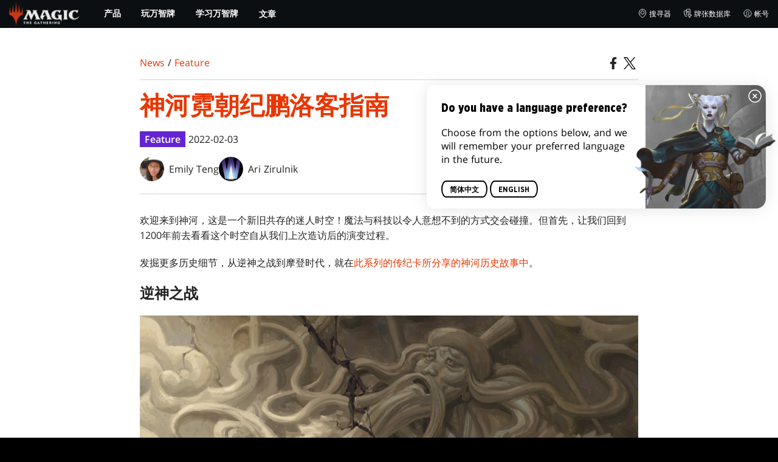

--- FILE ---
content_type: text/html; charset=utf-8
request_url: https://magic.wizards.com/zh-Hans/news/feature/planeswalkers-guide-kamigawa-neon-dynasty-2022-02-03
body_size: 58938
content:
<!doctype html><html data-n-head-ssr lang="zh-CN" data-n-head="%7B%22lang%22:%7B%22ssr%22:%22zh-CN%22%7D%7D"><head ><script>window.dataLayer=window.dataLayer||[],window.dataLayer.push({userProperties:{user_id:"",user_type:"",newsletter_opt_in:"",targeted_analytics_opt_in:""}})</script><meta data-n-head="ssr" charset="utf-8"><meta data-n-head="ssr" name="viewport" content="width=device-width, initial-scale=1"><meta data-n-head="ssr" data-hid="google-site-verification" name="google-site-verification" content="WquIfqfWtlm2X62GTeJ-5vDtRrbOVOIT6mFc3vAP5BQ"><meta data-n-head="ssr" data-hid="gsv" name="google-site-verification" content="IjersixWhzfN8VOx9F_Pqujt5-OxIFfqjjNAE3qnb_Q"><meta data-n-head="ssr" data-hid="i18n-og" property="og:locale" content="zh_CN"><meta data-n-head="ssr" data-hid="i18n-og-alt-en-US" property="og:locale:alternate" content="en_US"><meta data-n-head="ssr" data-hid="i18n-og-alt-zh-TW" property="og:locale:alternate" content="zh_TW"><meta data-n-head="ssr" data-hid="i18n-og-alt-zh-HK" property="og:locale:alternate" content="zh_HK"><meta data-n-head="ssr" data-hid="description" name="description" content="踏入神河是一种既刺激又危险的过程。"><meta data-n-head="ssr" data-hid="keywords" name="keywords" keywords="undefined"><meta data-n-head="ssr" data-hid="og:title" property="og:title" content="神河霓朝纪鹏洛客指南 | 万智牌"><meta data-n-head="ssr" data-hid="og:description" property="og:description" content="踏入神河是一种既刺激又危险的过程。"><meta data-n-head="ssr" data-hid="og:image" property="og:image" content="https://images.ctfassets.net/s5n2t79q9icq/4WWbrGC8r2B9FL6kCJDRf8/6decd0a2be00d1440ad7b9aa53994f75/en_articles_archive_feature_planeswalkers-guide-kamigawa-neon-dynasty-2022-02-03-meta-image.jpeg"><meta data-n-head="ssr" data-hid="twitter:card" property="twitter:card" content="summary_large_image"><meta data-n-head="ssr" data-hid="twitter:title" property="twitter:title" content="神河霓朝纪鹏洛客指南 | 万智牌"><meta data-n-head="ssr" data-hid="twitter:description" property="twitter:description" content="踏入神河是一种既刺激又危险的过程。"><meta data-n-head="ssr" data-hid="twitter:image" property="twitter:image" content="https://images.ctfassets.net/s5n2t79q9icq/4WWbrGC8r2B9FL6kCJDRf8/6decd0a2be00d1440ad7b9aa53994f75/en_articles_archive_feature_planeswalkers-guide-kamigawa-neon-dynasty-2022-02-03-meta-image.jpeg"><meta data-n-head="ssr" data-hid="og:type" property="og:type" content="website"><meta data-n-head="ssr" data-hid="og:url" property="og:url" content="https://magic.wizards.com/zh-Hans/news/feature/planeswalkers-guide-kamigawa-neon-dynasty-2022-02-03"><meta data-n-head="ssr" data-hid="og:site_name" property="og:site_name" content="MAGIC: THE GATHERING"><title>神河霓朝纪鹏洛客指南 | 万智牌</title><link data-n-head="ssr" rel="icon" type="image/x-icon" href="/assets/favicon.ico"><link data-n-head="ssr" data-hid="i18n-alt-en" rel="alternate" href="https://magic.wizards.com/en/news/feature/planeswalkers-guide-kamigawa-neon-dynasty-2022-02-03" hreflang="en"><link data-n-head="ssr" data-hid="i18n-alt-zh" rel="alternate" href="https://magic.wizards.com/zh-Hans/news/feature/planeswalkers-guide-kamigawa-neon-dynasty-2022-02-03" hreflang="zh"><link data-n-head="ssr" data-hid="i18n-alt-zh-CN" rel="alternate" href="https://magic.wizards.com/zh-Hans/news/feature/planeswalkers-guide-kamigawa-neon-dynasty-2022-02-03" hreflang="zh-CN"><link data-n-head="ssr" data-hid="i18n-alt-zh-TW" rel="alternate" href="https://magic.wizards.com/zh-Hant/news/feature/planeswalkers-guide-kamigawa-neon-dynasty-2022-02-03" hreflang="zh-TW"><link data-n-head="ssr" data-hid="i18n-alt-zh-HK" rel="alternate" href="https://magic.wizards.com/zh-Hant/news/feature/planeswalkers-guide-kamigawa-neon-dynasty-2022-02-03" hreflang="zh-HK"><link data-n-head="ssr" data-hid="i18n-can" rel="canonical" href="https://magic.wizards.com/zh-Hans/news/feature/planeswalkers-guide-kamigawa-neon-dynasty-2022-02-03"><script data-n-head="ssr" data-hid="semaphore-script" type="text/javascript" charset="utf-8">!function(){
          window.semaphore=window.semaphore||[],window.ketch=function(){
            window.semaphore.push(arguments)
          };
          var e=new URLSearchParams(document.location.search),
              o=e.has("property")?e.get("property"):"magic",
              n=document.createElement("script");
          n.type="text/javascript",
          n.src="https://global.ketchcdn.com/web/v3/config/hasbro/".concat(o,"/boot.js"),
          n.defer=n.async=!0,
          document.getElementsByTagName("head")[0].appendChild(n)
        }();</script><script data-n-head="ssr" data-hid="gtm-script">if(!window._gtm_init){window._gtm_init=1;(function(w,n,d,m,e,p){w[d]=(w[d]==1||n[d]=='yes'||n[d]==1||n[m]==1||(w[e]&&w[e][p]&&w[e][p]()))?1:0})(window,navigator,'doNotTrack','msDoNotTrack','external','msTrackingProtectionEnabled');(function(w,d,s,l,x,y){w[x]={};w._gtm_inject=function(i){if(w.doNotTrack||w[x][i])return;w[x][i]=1;w[l]=w[l]||[];w[l].push({'gtm.start':new Date().getTime(),event:'gtm.js'});var f=d.getElementsByTagName(s)[0],j=d.createElement(s);j.async=true;j.src='https://www.googletagmanager.com/gtm.js?id='+i;f.parentNode.insertBefore(j,f);};w[y]('GTM-P9XT3MP')})(window,document,'script','dataLayer','_gtm_ids','_gtm_inject')}</script><script data-n-head="ssr" data-hid="org-json-ld" type="application/ld+json">{
  "url": "https://magic.wizards.com/en",
  "logo": "https://images.ctfassets.net/s5n2t79q9icq/3dB5uyWzUH95O1ZPBNNUX5/6cff7c65a809285755ea24b164b6ac65/magic-logo.png?fm=webp",
  "name": "Magic: The Gathering",
  "@type": "Organization",
  "sameAs": [
    "https://www.facebook.com/MagicTheGathering",
    "https://twitter.com/wizards_magic",
    "https://www.instagram.com/wizards_magic/",
    "https://www.youtube.com/channel/UC8ZGymAvfP97qJabgqUkz4A",
    "https://www.twitch.tv/magic",
    "https://en.wikipedia.org/wiki/Magic:_The_Gathering"
  ],
  "@context": "https://schema.org"
}</script><script data-n-head="ssr" data-hid="article-json-ld" type="application/ld+json">{
  "@context": "https://schema.org",
  "@type": "Article",
  "headline": "神河霓朝纪鹏洛客指南",
  "image": [
    "https://images.ctfassets.net/s5n2t79q9icq/4WWbrGC8r2B9FL6kCJDRf8/6decd0a2be00d1440ad7b9aa53994f75/en_articles_archive_feature_planeswalkers-guide-kamigawa-neon-dynasty-2022-02-03-meta-image.jpeg"
  ],
  "datePublished": "2022-02-03T16:00:00-08:00",
  "dateModified": "2022-11-09T20:17:20.125Z",
  "author": [
    {
      "@type": "Person",
      "name": "Emily Teng"
    },
    {
      "@type": "Person",
      "name": "Ari Zirulnik"
    }
  ],
  "publisher": [
    {
      "name": "Magic: The Gathering"
    }
  ],
  "url": "https://magic.wizards.com/zh-Hans/news/feature/planeswalkers-guide-kamigawa-neon-dynasty-2022-02-03"
}</script><style data-vue-ssr-id="b7d52e30:0 bc810302:0 eae2d398:0 946c05c6:0 4c83b126:0 b1b3b8d0:0 374acc92:0 3a1b44ed:0 799657db:0 85494fd4:0 366f9096:0 02aa0215:0 57004bae:0 146bb0db:0 6e282f1c:0 e73b002e:0 a5eb9fec:0 b1831c10:0 1ba2bf78:0 0f67c287:0 775d6145:0 778edac2:0 d11c2f98:0 fc6fc2fa:0 70dba171:0 314138da:0 1f7a77db:0">.nuxt-progress{background-color:#e83411;height:2px;left:0;opacity:1;position:fixed;right:0;top:0;transition:width .1s,opacity .4s;width:0;z-index:999999}.nuxt-progress.nuxt-progress-notransition{transition:none}.nuxt-progress-failed{background-color:red}
@font-face{font-display:swap;font-family:"Beleren";font-style:normal;font-weight:400;src:url(/assets/fonts/Beleren-Bold.woff2) format("woff2"),url(/assets/fonts/Beleren-Bold.woff) format("woff"),url(/assets/fonts/Beleren-Bold.ttf) format("truetype")}@font-face{font-display:swap;font-family:"Beleren Small Caps";font-style:normal;font-weight:400;src:url(/assets/fonts/Beleren-Small-Caps.woff2) format("woff2"),url(/assets/fonts/Beleren-Small-Caps.woff) format("woff"),url(/assets/fonts/Beleren-Small-Caps.ttf) format("truetype")}@font-face{font-display:swap;font-family:"Open Sans";font-style:italic;font-weight:300;src:local("Open Sans Light Italic"),local("OpenSans-LightItalic"),url(/assets/fonts/OpenSans-LightItalic-Ext.woff2) format("woff2");unicode-range:u+0100-024f,u+0259,u+1e??,u+2020,u+20a0-20ab,u+20ad-20cf,u+2113,u+2c60-2c7f,u+a720-a7ff}@font-face{font-display:swap;font-family:"Open Sans";font-style:italic;font-weight:300;src:local("Open Sans Light Italic"),local("OpenSans-LightItalic"),url(/assets/fonts/OpenSans-LightItalic.woff2) format("woff2");unicode-range:u+00??,u+0131,u+0152-0153,u+02bb-02bc,u+02c6,u+02da,u+02dc,u+2000-206f,u+2074,u+20ac,u+2122,u+2191,u+2193,u+2212,u+2215,u+feff,u+fffd}@font-face{font-display:swap;font-family:"Open Sans";font-style:italic;font-weight:400;src:local("Open Sans Italic"),local("OpenSans-Italic"),url(/assets/fonts/OpenSans-Italic-Ext.woff2) format("woff2");unicode-range:u+0100-024f,u+0259,u+1e??,u+2020,u+20a0-20ab,u+20ad-20cf,u+2113,u+2c60-2c7f,u+a720-a7ff}@font-face{font-display:swap;font-family:"Open Sans";font-style:italic;font-weight:400;src:local("Open Sans Italic"),local("OpenSans-Italic"),url(/assets/fonts/OpenSans-Italic.woff2) format("woff2");unicode-range:u+00??,u+0131,u+0152-0153,u+02bb-02bc,u+02c6,u+02da,u+02dc,u+2000-206f,u+2074,u+20ac,u+2122,u+2191,u+2193,u+2212,u+2215,u+feff,u+fffd}@font-face{font-display:swap;font-family:"Open Sans";font-style:italic;font-weight:600;src:local("Open Sans SemiBold Italic"),local("OpenSans-SemiBoldItalic"),url(/assets/fonts/OpenSans-SemiBoldItalic-Ext.woff2) format("woff2");unicode-range:u+0100-024f,u+0259,u+1e??,u+2020,u+20a0-20ab,u+20ad-20cf,u+2113,u+2c60-2c7f,u+a720-a7ff}@font-face{font-display:swap;font-family:"Open Sans";font-style:italic;font-weight:600;src:local("Open Sans SemiBold Italic"),local("OpenSans-SemiBoldItalic"),url(/assets/fonts/OpenSans-SemiBoldItalic.woff2) format("woff2");unicode-range:u+00??,u+0131,u+0152-0153,u+02bb-02bc,u+02c6,u+02da,u+02dc,u+2000-206f,u+2074,u+20ac,u+2122,u+2191,u+2193,u+2212,u+2215,u+feff,u+fffd}@font-face{font-display:swap;font-family:"Open Sans";font-style:italic;font-weight:700;src:local("Open Sans Bold Italic"),local("OpenSans-BoldItalic"),url(/assets/fonts/OpenSans-BoldItalic-Ext.woff2) format("woff2");unicode-range:u+0100-024f,u+0259,u+1e??,u+2020,u+20a0-20ab,u+20ad-20cf,u+2113,u+2c60-2c7f,u+a720-a7ff}@font-face{font-display:swap;font-family:"Open Sans";font-style:italic;font-weight:700;src:local("Open Sans Bold Italic"),local("OpenSans-BoldItalic"),url(/assets/fonts/OpenSans-BoldItalic.woff2) format("woff2");unicode-range:u+00??,u+0131,u+0152-0153,u+02bb-02bc,u+02c6,u+02da,u+02dc,u+2000-206f,u+2074,u+20ac,u+2122,u+2191,u+2193,u+2212,u+2215,u+feff,u+fffd}@font-face{font-display:swap;font-family:"Open Sans";font-style:italic;font-weight:800;src:local("Open Sans ExtraBold Italic"),local("OpenSans-ExtraBoldItalic"),url(/assets/fonts/OpenSans-ExtraBoldItalic-Ext.woff2) format("woff2");unicode-range:u+0100-024f,u+0259,u+1e??,u+2020,u+20a0-20ab,u+20ad-20cf,u+2113,u+2c60-2c7f,u+a720-a7ff}@font-face{font-display:swap;font-family:"Open Sans";font-style:italic;font-weight:800;src:local("Open Sans ExtraBold Italic"),local("OpenSans-ExtraBoldItalic"),url(/assets/fonts/OpenSans-ExtraBoldItalic.woff2) format("woff2");unicode-range:u+00??,u+0131,u+0152-0153,u+02bb-02bc,u+02c6,u+02da,u+02dc,u+2000-206f,u+2074,u+20ac,u+2122,u+2191,u+2193,u+2212,u+2215,u+feff,u+fffd}@font-face{font-display:swap;font-family:"Open Sans";font-style:normal;font-weight:300;src:local("Open Sans Light"),local("OpenSans-Light"),url(/assets/fonts/OpenSans-Light-Ext.woff2) format("woff2");unicode-range:u+0100-024f,u+0259,u+1e??,u+2020,u+20a0-20ab,u+20ad-20cf,u+2113,u+2c60-2c7f,u+a720-a7ff}@font-face{font-display:swap;font-family:"Open Sans";font-style:normal;font-weight:300;src:local("Open Sans Light"),local("OpenSans-Light"),url(/assets/fonts/OpenSans-Light.woff2) format("woff2");unicode-range:u+00??,u+0131,u+0152-0153,u+02bb-02bc,u+02c6,u+02da,u+02dc,u+2000-206f,u+2074,u+20ac,u+2122,u+2191,u+2193,u+2212,u+2215,u+feff,u+fffd}@font-face{font-display:swap;font-family:"Open Sans";font-style:normal;font-weight:400;src:local("Open Sans Regular"),local("OpenSans-Regular"),url(/assets/fonts/OpenSans-Regular-Ext.woff2) format("woff2");unicode-range:u+0100-024f,u+0259,u+1e??,u+2020,u+20a0-20ab,u+20ad-20cf,u+2113,u+2c60-2c7f,u+a720-a7ff}@font-face{font-display:swap;font-family:"Open Sans";font-style:normal;font-weight:400;src:local("Open Sans Regular"),local("OpenSans-Regular"),url(/assets/fonts/OpenSans-Regular.woff2) format("woff2");unicode-range:u+00??,u+0131,u+0152-0153,u+02bb-02bc,u+02c6,u+02da,u+02dc,u+2000-206f,u+2074,u+20ac,u+2122,u+2191,u+2193,u+2212,u+2215,u+feff,u+fffd}@font-face{font-display:swap;font-family:"Open Sans";font-style:normal;font-weight:600;src:local("Open Sans SemiBold"),local("OpenSans-SemiBold"),url(/assets/fonts/OpenSans-SemiBold-Ext.woff2) format("woff2");unicode-range:u+0100-024f,u+0259,u+1e??,u+2020,u+20a0-20ab,u+20ad-20cf,u+2113,u+2c60-2c7f,u+a720-a7ff}@font-face{font-display:swap;font-family:"Open Sans";font-style:normal;font-weight:600;src:local("Open Sans SemiBold"),local("OpenSans-SemiBold"),url(/assets/fonts/OpenSans-SemiBold.woff2) format("woff2");unicode-range:u+00??,u+0131,u+0152-0153,u+02bb-02bc,u+02c6,u+02da,u+02dc,u+2000-206f,u+2074,u+20ac,u+2122,u+2191,u+2193,u+2212,u+2215,u+feff,u+fffd}@font-face{font-display:swap;font-family:"Open Sans";font-style:normal;font-weight:700;src:local("Open Sans Bold"),local("OpenSans-Bold"),url(/assets/fonts/OpenSans-Bold-Ext.woff2) format("woff2");unicode-range:u+0100-024f,u+0259,u+1e??,u+2020,u+20a0-20ab,u+20ad-20cf,u+2113,u+2c60-2c7f,u+a720-a7ff}@font-face{font-display:swap;font-family:"Open Sans";font-style:normal;font-weight:700;src:local("Open Sans Bold"),local("OpenSans-Bold"),url(/assets/fonts/OpenSans-Bold.woff2) format("woff2");unicode-range:u+00??,u+0131,u+0152-0153,u+02bb-02bc,u+02c6,u+02da,u+02dc,u+2000-206f,u+2074,u+20ac,u+2122,u+2191,u+2193,u+2212,u+2215,u+feff,u+fffd}@font-face{font-display:swap;font-family:"Open Sans";font-style:normal;font-weight:800;src:local("Open Sans ExtraBold"),local("OpenSans-ExtraBold"),url(/assets/fonts/OpenSans-ExtraBold-Ext.woff2) format("woff2");unicode-range:u+0100-024f,u+0259,u+1e??,u+2020,u+20a0-20ab,u+20ad-20cf,u+2113,u+2c60-2c7f,u+a720-a7ff}@font-face{font-display:swap;font-family:"Open Sans";font-style:normal;font-weight:800;src:local("Open Sans ExtraBold"),local("OpenSans-ExtraBold"),url(/assets/fonts/OpenSans-ExtraBold.woff2) format("woff2");unicode-range:u+00??,u+0131,u+0152-0153,u+02bb-02bc,u+02c6,u+02da,u+02dc,u+2000-206f,u+2074,u+20ac,u+2122,u+2191,u+2193,u+2212,u+2215,u+feff,u+fffd}@font-face{font-display:swap;font-family:"Gotham Narrow";font-style:normal;font-weight:500;src:url(/assets/fonts/GothamNarrow-Medium.woff2) format("woff2")}@font-face{font-display:swap;font-family:"Gotham Narrow";font-style:normal;font-weight:600;src:url(/assets/fonts/GothamNarrow-Bold.woff2) format("woff2")}@font-face{font-display:swap;font-family:"Gotham Narrow";font-style:normal;font-weight:800;src:url(/assets/fonts/GothamNarrow-Black.woff2) format("woff2")}:root{--black:#000;--black-alpha0:transparent;--black-alpha10:rgba(0,0,0,.1);--black-alpha25:rgba(0,0,0,.25);--black-alpha50:rgba(0,0,0,.5);--black-alpha75:rgba(0,0,0,.75);--black-alpha90:rgba(0,0,0,.9);--white:#fff;--white-alpha0:hsla(0,0%,100%,0);--white-alpha10:hsla(0,0%,100%,.1);--white-alpha25:hsla(0,0%,100%,.25);--white-alpha50:hsla(0,0%,100%,.5);--white-alpha75:hsla(0,0%,100%,.75);--white-alpha90:hsla(0,0%,100%,.9);--magic-brand-red:#ea3601;--magic-brand-orange:#ff6000;--discord-brand-color:#404fec;--facebook-brand-color:#0d77fb;--instagram-brand-color:#405de6;--twitter-brand-color:#1da1f2;--tiktok-brand-color:#fe2c55;--twitch-brand-color:#9436ff;--youtube-brand-color:#ff0100;--system-font-family:-apple-system,system-ui,-apple-system,Segoe UI,Roboto,Ubuntu,Cantarell,Noto Sans,sans-serif,"Segoe UI",Roboto,"Helvetica Neue",Arial,"Noto Sans",sans-serif,"Apple Color Emoji","Segoe UI Emoji","Segoe UI Symbol","Noto Color Emoji";--base-font-color:var(--white);--base-font-family:"Open Sans",Arial,sans-serif;--base-font-size:16px;--base-word-spacing:1px;--strong-font-family:"Gotham Narrow",Arial,serif;--magic-font-family:"Beleren",serif;--magic-font-family-small-caps:"Beleren Small Caps",serif;--html-background:var(--black);--max-site-width:2160px;--default-max-content-width:1440px;--site-header-height:54px;--site-header-z-index:100;--swiper-overflow:visible;--auto-card-label-color:#eb2c06;--easeInSine:cubic-bezier(0.47,0,0.745,0.715);--easeInCubic:cubic-bezier(0.55,0.055,0.675,0.19);--easeInQuint:cubic-bezier(0.755,0.05,0.855,0.06);--easeInCirc:cubic-bezier(0.6,0.04,0.98,0.335);--easeOutSine:cubic-bezier(0.39,0.575,0.565,1);--easeOutCubic:cubic-bezier(0.215,0.61,0.355,1);--easeOutQuint:cubic-bezier(0.23,1,0.32,1);--easeOutCirc:cubic-bezier(0.075,0.82,0.165,1);--easeInOutSine:cubic-bezier(0.445,0.05,0.55,0.95);--easeInOutCubic:cubic-bezier(0.645,0.045,0.355,1);--easeInOutQuint:cubic-bezier(0.86,0,0.07,1);--easeInOutCirc:cubic-bezier(0.785,0.135,0.15,0.86);--easeInQuad:cubic-bezier(0.55,0.085,0.68,0.53);--easeInQuart:cubic-bezier(0.895,0.03,0.685,0.22);--easeInExpo:cubic-bezier(0.95,0.05,0.795,0.035);--easeInBack:cubic-bezier(0.6,-0.28,0.735,0.045);--easeOutQuad:cubic-bezier(0.25,0.46,0.45,0.94);--easeOutQuart:cubic-bezier(0.165,0.84,0.44,1);--easeOutExpo:cubic-bezier(0.19,1,0.22,1);--easeOutBack:cubic-bezier(0.175,0.885,0.32,1.275);--easeInOutQuad:cubic-bezier(0.455,0.03,0.515,0.955);--easeInOutQuart:cubic-bezier(0.77,0,0.175,1);--easeInOutExpo:cubic-bezier(1,0,0,1);--easeInOutBack:cubic-bezier(0.68,-0.55,0.265,1.55)}html{-ms-text-size-adjust:100%;-webkit-text-size-adjust:100%;-moz-osx-font-smoothing:grayscale;-webkit-font-smoothing:antialiased;background:#000;background:var(--html-background);box-sizing:border-box;color:#fff;color:var(--base-font-color,#fff);font-family:"Open Sans",Arial,sans-serif;font-family:var(--base-font-family);font-size:16px;font-size:var(--base-font-size);word-spacing:1px;word-spacing:var(--base-word-spacing)}*,:after,:before{box-sizing:border-box;margin:0}[role=button],[type=button],[type=reset],[type=submit],button{cursor:pointer}h1,h2,h3,h4,h5,h6{font-family:"Gotham Narrow",Arial,serif;font-family:var(--strong-font-family);font-weight:800;text-transform:uppercase}a{color:#ea3601;color:var(--theme-link-color,#ea3601);outline:none;-webkit-text-decoration:none;text-decoration:none;will-change:filter}a:focus,a:hover{filter:drop-shadow(0 0 8px #ea3601);filter:drop-shadow(0 0 8px var(--theme-link-color,#ea3601))}a:active{color:#b93b0d;color:var(--theme-link-color--active,#b93b0d)}img{vertical-align:middle}option{color:rgba(0,0,0,.9);color:var(--black-alpha90)}dialog:focus-visible{outline:none}.__nuxt-error-page{min-height:66vh;position:relative!important}swiper-container::part(scrollbar){position:relative!important}swiper-container::part(scrollbar){--swiper-scrollbar-bg-color:rgba(0,0,0,.33);--swiper-scrollbar-drag-bg-color:#e83411;--swiper-scrollbar-sides-offset:80px;--swiper-scrollbar-bottom:0;margin:2rem 0 0;margin:var(--swiper-scrollbar-margin,2rem 0 0)}swiper-container::part(scrollbar):after{content:"";cursor:grab;height:40px;left:50%;position:absolute;top:50%;transform:translate(-50%,-50%);width:100%;z-index:1}swiper-container::part(scrollbar):active:after{cursor:grabbing}.swiper,.swiper-container{overflow:visible!important;overflow:var(--swiper-overflow,visible)!important;touch-action:pan-y}.swiper-wrapper{display:flex}.swiper-slide{height:auto!important;height:var(--swiper-slide-height,auto)!important}.swiperArrows-absolute{cursor:pointer;display:none;position:absolute;top:50%;transform:translateY(-50%);z-index:1}@media(min-width:1024px){.swiperArrows-absolute{display:inline-block}}.swiper-button-lock{display:none!important;pointer-events:none!important}.swiperPrev-absolute{left:0}.swiperNext-absolute{right:0}.swiperPrev-absolute--5{left:-5%}.swiperNext-absolute--5{right:-5%}deck-list{white-space:pre}.u-text-center{text-align:center}.u-sr-only{border:0;color:transparent;font:0/0 a;text-shadow:none}.u-img-responsive{height:auto;max-width:100%}.u-br-12{border-radius:12px;overflow:hidden}.hidden{display:none!important}
.css-8VpUG{-webkit-clip-path:content-box;clip-path:content-box;margin:0 auto;max-width:var(--max-site-width)}.css-rgoyv{-webkit-backdrop-filter:blur(2px);backdrop-filter:blur(2px);background:var(--black-alpha75);bottom:0;left:0;position:fixed;right:0;top:0;z-index:calc(var(--site-header-z-index) - 1)}
.css-RbpHS{height:1px;left:-999px;left:0;overflow:hidden;position:absolute;top:auto;width:1px;z-index:-2}.css-RbpHS:focus{border:1px dashed var(--black)}.css-RbpHS:active,.css-RbpHS:focus{background:var(--black);color:var(--white);font-size:.875rem;font-weight:600;height:var(--site-header-height);left:0;outline:none;overflow:auto;padding:1.15em 0 1em;position:fixed;right:0;text-align:center;-webkit-text-decoration:underline;text-decoration:underline;top:0;width:auto;z-index:800}
.css-pwZO0{--theme-link-color:#ea3601;--theme-link-color--active:#b93b0d;--theme-accent-color:#ea4b12;--logo-width:115px;--bar-bg-color:#0c0f11;--bar-padding:0 15px;--bar-justify:center;--bar-links-display:none;--bar-link-gap:20px;--bar-link-color:var(--white);--bar-link-icon-size:1.3em;--burger-display:block;--nav-display:none;--navigation-padding:6px 15px;--navigation-display:none;--drawer-max-width:320px;--drawer-top-padding:var(--site-header-height)}@media(min-width:1024px){.css-pwZO0{--bar-justify:flex-start;--bar-links-display:block;--burger-display:none;--nav-display:block;--navigation-display:flex}}.css-ijoWq{background-color:var(--bar-bg-color);position:sticky;top:0;z-index:var(--site-header-z-index)}.css-IPddW{display:var(--nav-display);height:100%}.css-7Mm5k{align-items:center;background-color:var(--bar-bg-color);display:flex;height:var(--site-header-height);justify-content:var(--bar-justify);margin:0 auto;max-width:calc(var(--default-max-content-width) + 30px);padding:var(--bar-padding);position:relative}.css-KIU28{display:none}.css-QgeYR{list-style:none;padding:0 1.5em}.css-QgeYR,.css-QgeYR li{height:100%}.css-QgeYR .css-rCH-s{align-items:center;background:transparent;border:none;color:var(--white);display:inline-flex;font-size:.875rem;font-weight:700;height:100%;justify-content:center;padding:0 1.2em;text-transform:uppercase}.css-QgeYR .css-rCH-s:focus,.css-QgeYR .css-rCH-s:hover{color:var(--theme-link-color);filter:drop-shadow(0 0 8px var(--theme-link-color));outline:none}.css-QgeYR .css-rCH-s:active{color:var(--theme-link-color--active)}.css-QgeYR .css-pLDdE{position:relative}.css-QgeYR .css-pLDdE:after{border:9px solid transparent;border-top:11px solid var(--theme-accent-color);content:"";display:block;left:50%;position:absolute;top:100%;transform:translateX(-9px);z-index:1000}.css-bbSbK{display:var(--burger-display);left:15px;position:absolute;top:50%;transform:translateY(-50%)}.css-Obhd0{flex:0 0 auto;width:var(--logo-width)}.css-wXlq4{height:auto;width:100%}.css-hZhFq{display:var(--bar-links-display);margin-left:auto}.css-UHKKC{list-style:none;margin-right:calc(0px - var(--bar-link-gap)/2);padding:0}.css-OrBaX{color:var(--bar-link-color);font-size:.75rem;line-height:1;margin:0 calc(var(--bar-link-gap)/2);text-transform:uppercase}.css-OrBaX:focus,.css-OrBaX:hover{color:var(--theme-link-color);filter:drop-shadow(0 0 8px var(--theme-link-color))}.css-OrBaX:active{color:var(--theme-link-color--active)}.css-Y58\+d{height:var(--bar-link-icon-size);margin-right:.25em;width:var(--bar-link-icon-size)}.css-pbj5P{height:100%;left:0;max-width:var(--drawer-max-width);position:fixed;top:0;transform:translateX(-100%) translateZ(0);transition:transform .3s var(--easeOutCirc);width:80vw;z-index:-1}.css-pbj5P.css-eVLZA{transform:translateX(0) translateZ(0)}.css-ZtHNW{background-color:var(--black);height:100%;padding:var(--drawer-top-padding) 0 0}.css-yDRko{list-style:none;max-height:100%;overflow:auto;padding:0}.css-NK8Pc{border-top:1px solid hsla(0,0%,100%,.1);list-style:none;padding:0}.css-w3STG .css-rCH-s{color:var(--white);font-weight:600;padding:.75em 1.5em .75em 2em}.css-w3STG .css-rCH-s:active,.css-w3STG .css-rCH-s:hover{color:var(--theme-link-color)}.css--dVAy .css-w3STG .css-rCH-s{font-weight:inherit}.css-w3STG .css-OrBaX{font-size:.875rem;padding:1em}.css-NPCbI{min-height:100px;width:100%}.css-g77Qr{background-color:var(--black);position:sticky;top:0}.css-guqOt{font-size:.9em;font-weight:700;position:relative;text-transform:uppercase}.css-guqOt:after{background-color:#ea4b12;content:"";display:block;height:2px;position:absolute;top:calc(100% + 2px);width:26px}.css-3kNYm{height:1.375em;margin-left:auto;width:1.375em}.css-GkXm9{position:absolute;transform:translateX(calc(-100% - 5px))}.css-k3\+MB{height:100%;width:100%}.css-fLm0P{background-color:var(--black);border-top:3px solid var(--theme-accent-color);left:0;padding:2em 0;position:fixed;top:var(--drawer-top-padding);width:100vw;z-index:-1}.css-owYot{margin-bottom:1em;max-width:200px}.css-4isMn{height:100%;left:0;position:fixed;right:0;top:var(--site-header-height)}.css-Sv21e{display:flex;margin:0 auto;max-width:var(--default-max-content-width);padding:0}.css-lvUQK{margin:0 2em}.css-KeIPk,.css-lvUQK{list-style:none;padding:0}.css-JkMvT{font-weight:700;text-transform:uppercase}.css-JkMvT:after{background-color:var(--theme-accent-color);content:"";display:block;height:2px;margin:3px 0 6px;width:26px}.css-x4ztt{align-items:center;color:var(--white-alpha75);display:inline-flex;flex-direction:column;justify-content:center;margin:4px 0}.css-x4ztt:active,.css-x4ztt:focus,.css-x4ztt:hover{color:var(--theme-link-color)}.css-Sy8YD{font-weight:700}.css-IdCc8{outline:none}.css-NKAb-{pointer-events:none}.css--E4Rg{position:relative;z-index:-2}.css--E4Rg.css-GQo9U{filter:blur(2px)}.css--E4Rg.css-GQo9U:after{background:var(--black-alpha75);bottom:0;content:"";left:0;position:absolute;right:0;top:0;z-index:100}
.css-GvEcW{--max-width:1200px}.css-Okwuj{padding:12px;position:relative}.css-Okwuj:before{background-color:var(--black);bottom:0;content:"";left:0;position:absolute;right:0;top:0;z-index:-1}.css-EP8jX{margin:0 auto;max-width:var(--max-width)}.css-hUA5l{padding:0 10px}
.css-V7\+d5{display:flex}.css-V7\+d5.css-simOn{display:inline-flex}.css-V7\+d5.css-qYndh{height:100%;width:100%}.css-V7\+d5.css-rZ8nS{height:100%}.css-V7\+d5.css-7gtHY{width:100%}.css-uKHBa{justify-content:flex-start}.css-tEXox{justify-content:flex-end}.css-zaJql{justify-content:center}.css-SY8hn{justify-content:space-around}.css-lHyHX{justify-content:space-between}.css-Y\+iIE{justify-content:space-evenly}.css-omMmf{align-items:flex-start}.css-P73fn{align-items:flex-end}.css-EbWDK{align-items:center}.css-ySvRo{align-items:stretch}
.css-MptDd{--article-background:#fff;--article-color:#222;--article-title-color:#ea3601;--article-header-border:2px solid #e5e7e6;--article-body-color:inherit;--article-body-line-height:1.6;--article-body-padding:30px 0;--article-img-margin:1em 0;--article-p-margin:0 0 1.25rem;--article-meta-margin:1em 0 0;--author-thumb-size:40px;--social-icon-color:inherit;--social-icon-size:20px;--article-footer-border--top:2px solid #e5e7e6;--article-footer-padding:2em 0;--article-tag-background:#6424d2;--article-visited-link-color:#6424d2}.css-ABgHt{background:var(--article-background);color:var(--article-color);min-height:90vh;overflow-x:clip}.css-T6X4d{margin:0 auto;max-width:820px;max-width:var(--article-container-max-width,820px);padding:30px 0;padding:var(--article-container-padding,30px 0);width:95vw;width:var(--article-container-width,95vw)}@media(min-width:1250px){.css-T6X4d{width:auto}}.css-NO0y2{align-items:flex-end;display:flex;justify-content:space-between}.css-VITSi{margin:1em 0;margin:var(--article-breadcrumb-margin,1em 0)}.css-39JfO{border:var(--article-header-border);border-left:0;border-right:0;padding:1.25em 0}.css-U6wsT{margin:var(--article-meta-margin)}.css-zGeE3{background:var(--article-tag-background);color:#fff;display:inline-block;font-weight:600;line-height:1.25;padding:.2em .5em}.css-zGeE3~.css-zGeE3{margin-left:.33em}.css-Ulkak{color:var(--article-title-color)}.css-V9Nnw{flex-wrap:wrap;gap:.5em 1em;margin:1em 0 0}.css-W1hvw,.css-V9Nnw{align-items:center;display:flex}.css-W1hvw{color:inherit}.css-IqqMm{margin:0}.css-jb7gJ{border-radius:50%;display:inline-block;height:var(--author-thumb-size);margin-right:.5em;overflow:hidden;width:var(--author-thumb-size)}.css-jb7gJ .css-5UcHy{aspect-ratio:1/1;height:100%;-o-object-fit:cover;object-fit:cover;width:100%}.css-H1dF5{color:var(--article-body-color);line-height:var(--article-body-line-height);margin:0 auto;max-width:100%;max-width:var(--article-body-max-width,100%);padding:var(--article-body-padding)}.css-H1dF5 h1,.css-H1dF5 h2,.css-H1dF5 h3,.css-H1dF5 h4,.css-H1dF5 h5,.css-H1dF5 h6{margin:0}.css-H1dF5 img{margin:var(--article-img-margin);max-width:100%}.css-H1dF5 p,.css-H1dF5>div{margin:var(--article-p-margin)}.css-H1dF5 pre code{white-space:pre-wrap}.css-H1dF5 hr{margin:2em 0}.css-H1dF5 a:visited{color:var(--article-visited-link-color)}.css--ns6x{display:flex;justify-content:center;margin:2em 0}.css-Jw3os{align-items:flex-end;display:flex;justify-content:flex-end;padding:1em 0}.css--9nNR{color:var(--social-icon-color);height:var(--social-icon-size);margin:0 .2em;width:var(--social-icon-size)}.css-PbQVI{border-top:var(--article-footer-border--top);display:flex;padding:var(--article-footer-padding)}.css-XjY7o{grid-gap:1em;display:grid;gap:1em;grid-template-columns:1fr;margin:0 auto;max-width:960px;max-width:var(--related-articles-max-width,960px);padding:30px 0;padding:var(--related-articles-padding,30px 0)}@media(min-width:768px){.css-XjY7o{grid-template-columns:repeat(3,1fr);margin-top:54px}}.css-ABgHt .datatable-wrapper{margin-bottom:20px}.css-ABgHt .datatable-container{overflow:auto}.css-ABgHt .datatable-table{margin:0}.css-ABgHt th[data-sortable]{background:#f9f9f9;padding:10px 22px 10px 10px}.css-ABgHt th[data-sortable] button{font-weight:700}.css-ABgHt .datatable-top{margin:16px 0}@media(min-width:768px){.css-ABgHt .datatable-top{align-items:center;display:flex;justify-content:space-between}}.css-ABgHt .datatable-selector{-webkit-appearance:none;-moz-appearance:none;appearance:none;background:transparent;border:1px solid #ddd;border:var(--data-table-selector-border,1px solid #ddd);border-radius:4px;color:inhreit;color:var(--data-table-selector-color,inhreit);font-size:16px;font-weight:600;line-height:1;outline:none;padding:6px 30px 6px 9px}.css-ABgHt .datatable-dropdown label{position:relative;text-transform:capitalize}.css-ABgHt .datatable-dropdown label:after{background:url(/_nuxt/a25a538be5577928354e70d13f59b5a7.svg);background-position:50%;background-size:cover;content:"";display:block;height:10px;left:50px;margin-top:-5px;pointer-events:none;position:absolute;top:50%;width:10px}.css-ABgHt .datatable-search{margin:16px 0;position:relative;width:100%}.css-ABgHt .datatable-search:after{background:url(/_nuxt/dfbab1963e2dea7854364f261602c5ce.svg);background-position:50%;background-size:cover;content:"";display:block;height:18px;left:14px;margin-top:-9px;pointer-events:none;position:absolute;top:50%;width:18px}@media(min-width:768px){.css-ABgHt .datatable-search{margin:0 0 0 auto;max-width:300px}}.css-ABgHt .datatable-search input[type=search]::-webkit-search-cancel-button,.css-ABgHt .datatable-search input[type=search]::-webkit-search-decoration,.css-ABgHt .datatable-search input[type=search]::-webkit-search-results-button,.css-ABgHt .datatable-search input[type=search]::-webkit-search-results-decoration{-webkit-appearance:none}.css-ABgHt .datatable-search .datatable-input{-webkit-appearance:none;border:1px solid #ddd;border-radius:24px;color:inhreit;color:var(--data-table-input-color,inhreit);display:inline-block;font-size:16px;outline:none;padding:13px .75em 11px 42px;width:100%}.css-ABgHt .datatable-search .datatable-input::-moz-placeholder{color:#767676}.css-ABgHt .datatable-search .datatable-input::placeholder{color:#767676}.css-ABgHt .datatable-table .datatable-sorter{background:none;border:none;color:#767676;color:var(--data-table-sorter-color,#767676);padding:0;position:relative;-webkit-text-decoration:none;text-decoration:none}.css-ABgHt .datatable-table .datatable-sorter:before{border-bottom:5px solid #cfcfcf;border-left:3px solid transparent;border-right:3px solid transparent;border-top-color:transparent;content:"";height:0;left:calc(100% + 6px);margin-top:-3px;position:absolute;top:50%;transform:translateY(-50%);width:0}.css-ABgHt .datatable-table .datatable-sorter:after{border-bottom-color:#535356;border-left:3px solid transparent;border-right:3px solid transparent;border-top:5px solid #cfcfcf;content:"";height:0;left:calc(100% + 6px);margin-top:7px;position:absolute;top:50%;transform:translateY(-50%);transform:translateY(calc(-100% - 1px));width:0}.css-ABgHt .datatable-ascending .datatable-sorter{color:#333}.css-ABgHt .datatable-ascending .datatable-sorter:before{border-bottom-color:#ea3601;border-bottom-color:var(--data-table-sorter-active-color,#ea3601)}.css-ABgHt .datatable-descending .datatable-sorter{color:#333}.css-ABgHt .datatable-descending .datatable-sorter:after{border-top-color:#ea3601;border-top-color:var(--data-table-sorter-active-color,#ea3601)}.css-ABgHt .datatable-bottom{border-radius:3px;margin-top:20px;overflow:hidden}@media(min-width:768px){.css-ABgHt .datatable-bottom{align-items:center;display:flex;justify-content:space-between}}.css-ABgHt .datatable-pagination-list{align-items:center;border-radius:4px;display:flex;justify-content:center;margin:16px 0;overflow:hidden}@media(min-width:768px){.css-ABgHt .datatable-pagination-list{margin:0}}.css-ABgHt .datatable-pagination-list li{list-style:none}.css-ABgHt .datatable-pagination-list-item-link{background:none;border:none;padding:none}.css-ABgHt email-signup{display:block;margin:1.25em 0}.css-ABgHt magic-card{display:inline-block;margin:0 0 1em;vertical-align:top;width:265px;width:var(--magic-card-width,265px)}.css-ABgHt spatial-card{display:inline-flex;margin:1em;vertical-align:top}.css-ABgHt table{border:1px solid #ddd;border-collapse:collapse;margin:2em 0;width:100%}.css-ABgHt table td,.css-ABgHt table th{border:1px solid #ddd;padding:1em}.css-ABgHt ol,.css-ABgHt ul{margin:var(--article-p-margin)}.css-ABgHt hr{border:none;border-top:1px solid #ddd}.css-ABgHt .cards-layout li{list-style:none;padding:0}.css-ABgHt .showHideListItems{border:none!important}.css-ABgHt .showHideListItems{margin-bottom:1em}.css-ABgHt .showHideListItems img{display:block;margin:1em auto;max-width:100%}.css-ABgHt .showHideListItems dt{background:#212121;color:#fff;cursor:pointer;padding:10px 15px 6px}.css-ABgHt .showHideListItems dt h2{margin:0}.css-ABgHt .showHideListItems dd{display:none}.css-ABgHt .showHideListItems dt.open~dd{display:block}.css-ABgHt .resizing-cig{float:none!important;min-width:0!important;min-width:auto!important;width:auto!important}.css-ABgHt .resizing-cig{align-items:center;display:inline-flex;flex-direction:column}.css-ABgHt .resizing-cig .rtecenter,.css-ABgHt .resizing-cig img{width:100%!important}.css-ABgHt .flipping-image{display:inline-block}.css-ABgHt .figure-wrapper{margin:0 0 2em;text-align:center}.css-ABgHt .figure-wrapper figure{display:inline-block}.css-ABgHt .figure-wrapper figure figcaption{font-size:.9em}.css-ABgHt iframe{max-width:100%!important}.css-ABgHt iframe{margin:var(--article-p-margin)}.css-ABgHt iframe[src^="https://player.twitch.tv/"],.css-ABgHt iframe[src^="https://www.youtube.com/"]{height:auto!important;width:100%!important}.css-ABgHt iframe[src^="https://player.twitch.tv/"],.css-ABgHt iframe[src^="https://www.youtube.com/"]{aspect-ratio:16/9;margin:var(--article-p-margin)}.css-ABgHt .rtecenter{text-align:center}.css-ABgHt .rtecenter magic-card{height:auto!important;margin:1.5em 0!important;width:265px!important}.css-ABgHt .rtecenter magic-card{display:inline-block}.css-ABgHt li.list-unstyled{list-style:none;padding:0}.css-ABgHt .card-block-selector.card-block-selector{margin:1em auto;max-width:300px}.css-ABgHt .strike-through{clear:both;color:#212121;font-size:2.5rem;font-weight:300;padding:0 30px;position:relative;text-align:center;text-transform:uppercase}.css-ABgHt .strike-through span{background-color:#fff;background-size:auto auto;display:inline;padding:0 10px;position:relative;white-space:pre-wrap}.css-ABgHt .strike-through:before{background:#bdbdbd;content:"";height:1px;left:0;margin-top:-1px;position:absolute;top:50%;width:100%;z-index:0}.css-ABgHt .wiz-autocard-card{display:inline-block;margin:0 .5em 1em;width:223px}.css-ABgHt .legacy_content img{border:0!important}.css-ABgHt .legacy_content img{display:block;height:auto;margin:0 auto;max-width:100%;padding-bottom:15px;padding-right:15px}.css-ABgHt .legacy_content img.full-page{margin:0 auto;max-width:100%}.css-oszX9{text-align:center}
.css-1\+IR9{--button-bg-color:var(--white);--button-border-color:var(--white);--button-border-radius:8px/50%;--button-font-family:var(--strong-font-family);--button-font-size:18px;--button-font-weight:600;--button-text-transform:uppercase;--button-padding:0.55em 1em 0.45em}html[lang=ja-JP] .css-1\+IR9,html[lang=zh-Hans] .css-1\+IR9,html[lang=zh-Hant] .css-1\+IR9{--button-padding:0.6em 1.75em 0.4em}.css-1\+IR9:disabled{opacity:.5;pointer-events:none}.css-1\+IR9.css-WC8Ng{--button-font-size:12px}.css-1\+IR9.css-Wb6wt{--button-font-size:15px}.css-1\+IR9.css-MmzC5{--button-font-size:22px}.css-1\+IR9.css-1TpMg{--button-border-radius:6px}.css-1\+IR9.css-1TpMg:focus{filter:none}.css-1\+IR9.css-1TpMg:hover{background:var(--black);color:var(--white);filter:none}.css-1\+IR9.css--jmSe{background:transparent;border:none;bottom:0;left:0;opacity:0;position:absolute;right:0;top:0;width:100%}.css-mEZKn{align-content:center;align-items:center;background-color:var(--button-bg-color);border-color:var(--button-border-color);border-radius:var(--button-border-radius);border-style:solid;border-width:2px;color:#222;color:var(--theme-button-color,#222);display:inline-flex;font-family:var(--button-font-family);font-size:var(--button-font-size);font-weight:var(--button-font-weight);justify-content:center;justify-items:center;line-height:1;outline:none;padding:var(--button-padding);place-content:center;place-items:center;text-align:center;-webkit-text-decoration:none;text-decoration:none;text-shadow:none;text-transform:var(--button-text-transform);will-change:transform}.css-mEZKn::-moz-focus-inner{border:none}.css-mEZKn:focus,.css-mEZKn:hover{filter:drop-shadow(0 0 8px var(--theme-accent-color))}.css-mEZKn:active{color:#222;color:var(--theme-button-color,#222);transform:translateY(1px)}.css-fZ0hG{background:transparent;border:2px solid;color:currentColor}.css-fZ0hG:focus,.css-fZ0hG:hover{color:var(--theme-accent-color)}.css-zSAoV{border-color:currentColor}.css-zSAoV:focus{filter:none}.css-zSAoV:hover{color:var(--theme-accent-color);filter:none}.css-0sC8e{background:transparent;border:none;border-radius:0;color:inherit;font-family:inherit;font-weight:inherit;padding:0;text-align:left;text-transform:none}.css-0sC8e:focus,.css-0sC8e:hover{color:inherit;filter:none}.css-wjuOa{display:none}
.css-ZAN76{font-size:36px;line-height:1.2}@media screen and (min-width:320px){.css-ZAN76{font-size:calc(34.5px + .46875vw)}}@media screen and (min-width:1600px){.css-ZAN76{font-size:42px}}.css-S3WFH{font-size:30px;line-height:1.2}@media screen and (min-width:320px){.css-S3WFH{font-size:calc(28.5px + .46875vw)}}@media screen and (min-width:1600px){.css-S3WFH{font-size:36px}}.css-Ur81b{font-size:24px;line-height:1.2}@media screen and (min-width:320px){.css-Ur81b{font-size:calc(22.5px + .46875vw)}}@media screen and (min-width:1600px){.css-Ur81b{font-size:30px}}.css-blB8m{font-size:18px;line-height:1.2}@media screen and (min-width:320px){.css-blB8m{font-size:calc(16.5px + .46875vw)}}@media screen and (min-width:1600px){.css-blB8m{font-size:24px}}.css-mxE4Y{font-size:16px;line-height:1.2}@media screen and (min-width:320px){.css-mxE4Y{font-size:calc(14.5px + .46875vw)}}@media screen and (min-width:1600px){.css-mxE4Y{font-size:22px}}.css-ApGFf{font-size:14px;line-height:1.2}@media screen and (min-width:320px){.css-ApGFf{font-size:calc(12.5px + .46875vw)}}@media screen and (min-width:1600px){.css-ApGFf{font-size:20px}}.css-i1S\+o{clip:rect(0,0,0,0);border:0;height:1px;margin:-1px;overflow:hidden;padding:0;position:absolute;width:1px}
.css-69rKc{margin:0 auto;max-width:calc(var(--container-max-width) + 3.5rem);max-width:calc(var(--container-max-width) + var(--container-padding-x, 1.75rem) + var(--container-padding-x, 1.75rem));padding:0 1.75rem;padding:0 var(--container-padding-x,1.75rem);width:100%}
.css-P1ULX{border-radius:12px;border-radius:var(--hub-card-border-radius,12px);display:flex;flex-direction:column;overflow:hidden}.css-P1ULX.css-Z6-Un{margin:0 auto;max-width:300px}@media(min-width:1024px){.css-P1ULX.css-Z6-Un{max-width:none}}.css-SbIaB{--magic-card-max-width:400px;padding:1em 1.25em;position:relative}.css-SbIaB:before{background:var(--black);border-radius:12px 12px 0 0;border-radius:var(--hub-card-border-radius,12px) var(--hub-card-border-radius,12px) 0 0;bottom:0;content:"";left:0;position:absolute;right:0;top:80%}.css-i5I94{background:var(--articles-hub-card-background,var(--black));color:var(--articles-hub-card-color,var(--white));display:flex;flex:1;flex-direction:column;font-size:16px;padding:1em;position:relative}@media screen and (min-width:320px){.css-i5I94{font-size:calc(11px + 1.5625vw)}}@media screen and (min-width:1600px){.css-i5I94{font-size:36px}}.css-i5I94 .css-Km4tb{margin:0 0 1em;max-width:640px;text-transform:none}.css-bA3nw{color:var(--white);cursor:pointer}.css-bA3nw:hover{filter:none}.css-bA3nw:focus .css-Km4tb,.css-bA3nw:hover .css-Km4tb{color:var(--theme-link-color)}.css-HjAJ5{background:rgba(0,0,0,.88);background:var(--articles-hub-card-media-background,rgba(0,0,0,.88))}.css-3uhfO{cursor:pointer}.css-gtlGW{height:100%!important;position:absolute!important}.css-KLPvC{background:#e83411;background:var(--tag-background,#e83411);color:var(--white);display:var(--tag-display);font-size:12px;font-weight:700;letter-spacing:.2em;margin:0 0 1em;padding:.25em .5em;position:absolute;text-transform:uppercase;top:0;transform:translateY(-50%)}.css-7oRnJ{align-items:center;color:var(--byline-color);display:flex;flex-wrap:wrap;font-size:11px;gap:1em;gap:var(--byline-gap,1em);margin:var(--byline-margin);margin-top:auto}@media screen and (min-width:320px){.css-7oRnJ{font-size:calc(10.25px + .23438vw)}}@media screen and (min-width:1600px){.css-7oRnJ{font-size:14px}}.css-7oRnJ .css-gKJw\+{border-radius:50%;height:2em;-o-object-fit:cover;object-fit:cover;width:2em}.css-7oRnJ .css-PSsDB{display:inline-block;height:.9em;width:.9em}.css-7oRnJ .css-x\+7Ky{display:inline-block;margin-left:.5em}.css-7oRnJ.css-9l5mf{gap:0;gap:var(--byline-gap--compact,0)}.css-7oRnJ.css-9l5mf .css-kByTr{transform:translateX(calc(var(--i)*-20%))}.css-mjrnX{font-size:.9rem;margin-bottom:2em}.css-xAask{margin-top:auto;text-align:center;z-index:1}
.css-UJQPz{overflow:hidden;overflow:var(--aspect-ratio-overflow,hidden);position:relative;width:100%}.css-UJQPz>*{height:auto;left:0;margin:0;position:absolute;top:0;width:100%}.css-UJQPz picture img{height:100%;width:100%}.css-UJQPz>embed,.css-UJQPz>iframe,.css-UJQPz>video{height:100%}
.css-lgBI5{--backdrop-anchored-img-height:var(--backdrop-anchored-img-height--base);--backdrop-anchored-width:100%;overflow:hidden;overflow:var(--backdrop-overflow,hidden);position:relative;z-index:0;z-index:var(--backdrop-z-index,0)}@media(min-width:576px){.css-lgBI5{--backdrop-anchored-width:var(--backdrop-anchored-width--xs,767px);--backdrop-anchored-img-height:var(--backdrop-anchored-img-height--xs)}}@media(min-width:768px){.css-lgBI5{--backdrop-anchored-width:var(--backdrop-anchored-width--sm,1023px);--backdrop-anchored-img-height:var(--backdrop-anchored-img-height--sm)}}@media(min-width:1024px){.css-lgBI5{--backdrop-anchored-width:var(--backdrop-anchored-width--md,1920px);--backdrop-anchored-img-height:var(--backdrop-anchored-img-height--md)}}@media(min-width:1250px){.css-lgBI5{--backdrop-anchored-width:var(--backdrop-anchored-width--lg,1920px);--backdrop-anchored-img-height:var(--backdrop-anchored-img-height--lg)}}.css-lgBI5.css-cZTqO{top:0}.css-SDYMF,.css-lgBI5.css-cZTqO{bottom:0;left:0;position:absolute;right:0}.css-SDYMF{pointer-events:none;top:var(--backdrop-intersection-offset)}.css-SDYMF.css-1O3Xu{background-color:rgba(255,0,0,.15);border:1px solid #ffeeba;pointer-events:auto;z-index:10}.css-SUx2I{bottom:0;left:0;overflow:hidden;pointer-events:none;position:absolute;right:0;top:-1px}.css-zR-P-{height:100%;left:50%;overflow:hidden;position:relative;transform:translateX(-50%);width:100%;z-index:-1}.css-zR-P-.css-qUi-b img{height:100%;-o-object-position:top;object-position:top;-o-object-position:var(--backdrop-alignment,top);object-position:var(--backdrop-alignment,top)}.css-zR-P-.css-H7MGG img{height:100%;-o-object-position:left;object-position:left;-o-object-position:var(--backdrop-alignment,left);object-position:var(--backdrop-alignment,left)}.css-zR-P-.css-gbSxd img{height:100%;-o-object-position:bottom;object-position:bottom;-o-object-position:var(--backdrop-alignment,bottom);object-position:var(--backdrop-alignment,bottom)}.css-zR-P-.css-4iv0A img{height:100%;-o-object-position:right;object-position:right;-o-object-position:var(--backdrop-alignment,right);object-position:var(--backdrop-alignment,right)}.css-zR-P-.css-0Tq\+D{bottom:auto;bottom:var(--backdrop-anchored-bottom,unset);height:100%;max-width:100%;width:var(--backdrop-anchored-width)}.css-zR-P-.css-0Tq\+D img{height:auto;height:var(--backdrop-anchored-img-height,auto);left:50%;min-height:0;min-height:auto;position:absolute;top:0;transform:translateX(-50%);width:var(--backdrop-anchored-width)}.css-zR-P-.css-0Tq\+D.css-H7MGG img{left:0;transform:none}.css-zR-P-.css-0Tq\+D.css-4iv0A img{left:auto;right:0;transform:none}.css-zR-P-.css-p8lIn{height:100%;max-width:100%;top:auto;top:var(--backdrop-anchored-top,unset);width:var(--backdrop-anchored-width)}.css-zR-P-.css-p8lIn img{bottom:0;height:auto;height:var(--backdrop-anchored-img-height,auto);left:50%;min-height:0;min-height:auto;position:absolute;transform:translateX(-50%);width:var(--backdrop-anchored-width)}.css-zR-P-.css-p8lIn.css-H7MGG img{left:0;transform:none}.css-zR-P-.css-p8lIn.css-4iv0A img{left:auto;right:0;transform:none}.css-JAkmE{bottom:0;left:0;overflow:hidden;position:absolute;right:0;top:0;z-index:-1}.css-QrnY2,.css-U1fCZ{min-height:100%;-o-object-fit:cover;object-fit:cover;width:100%}.css-U1fCZ{left:50%;position:absolute;top:0;transform:translateX(-50%)}
.css-zdz0x{line-height:auto;line-height:var(--cta-label-line-height,auto)}.css-ZaqyG{align-items:center;display:flex;height:100%;justify-content:center;margin:0 auto;width:90%}.css-ZaqyG.css-9jxjT{max-width:1280px}.css-ZaqyG.css-hMHPK{max-width:900px}.css-sPegO{background:#1f2025;background:var(--cta-modal-background,#1f2025);border:2px solid #35353d;border:var(--cta-modal-border,2px solid #35353d);border-radius:12px;border-radius:var(--cta-modal-border-radius,12px);color:var(--cta-modal-text-color,var(--white));max-height:80%;overflow:auto;padding:0 40px 40px;padding:var(--cta-modal-padding,0 40px 40px);text-align:center;text-align:var(--cta-modal-text-align,center);width:100%}.css-sPegO h1,.css-sPegO h2,.css-sPegO h3,.css-sPegO h4,.css-sPegO h5,.css-sPegO h6{margin-bottom:.5em}.css-sPegO p{line-height:2;margin:0 auto 1em;max-width:420px}.css-V\+knw{align-items:center;display:flex;height:40px;justify-content:center;margin-left:auto;position:sticky;right:0;top:0;width:40px}.css-sPegO .css-V\+knw{transform:translateX(40px)}.css-AIMdY{background:rgba(255,72,143,.471);border:1px solid #a30d34;bottom:-6px;left:-6px;position:absolute;right:-6px;top:-6px}.css-zWDmg{height:16px;margin-right:4px;width:16px}
.css-4NGiY{--footer-bg-color:var(--black);--footer-color:var(--white);--footer-main-padding:40px 0 0;--footer-main-container-display:block;--footer-main-container-justify:unset;--footer-left-width:100%;--footer-left-gap:30px;--footer-right-width:100%}@media(min-width:768px){.css-4NGiY{--footer-main-padding:70px 0 0}}@media(min-width:1024px){.css-4NGiY{--footer-main-container-display:flex;--footer-main-container-justify:space-between;--footer-left-display:initial;--footer-left-width:calc(40% - 40px);--footer-right-width:calc(60% - 60px)}}.css-XlBYC{background-color:var(--footer-bg-color);color:var(--footer-color)}.css-Dkkfm{padding:var(--footer-main-padding)}.css-IOCyH{display:var(--footer-main-container-display);justify-content:var(--footer-main-container-justify)}.css-3VPdt{grid-gap:var(--footer-left-gap);display:grid;gap:var(--footer-left-gap);grid-template-columns:1fr;width:var(--footer-left-width)}@media(min-width:768px){.css-3VPdt{grid-template-columns:1fr 1fr}}@media(min-width:1024px){.css-3VPdt{grid-template-columns:1fr}}.css-hF1-S{width:var(--footer-right-width)}.css-w1aj1{flex:1}.css-JnF-n{flex:0 0 auto}.css-N\+HGK{min-height:300px;width:100%}
.css-knsg6{--container-max-width:1200px;--container-padding:0 15px}@media(min-width:576px){.css-knsg6{--container-padding:0 20px}}.css-G3cP2{margin:0 auto;max-width:var(--container-max-width);padding:var(--container-padding);width:100%}
.css-twhQP{--input-bg-color:var(--white);--input-font-size:16px;--input-height:50px;--input-padding:0 0 0 10px;--search-button-size:50px;--search-icon-size:22px;--search-icon-color:#676767}.css-IsqfP{display:flex}.css-ZptfR{clip:rect(0,0,0,0);border:0;height:1px;margin:-1px;overflow:hidden;padding:0;position:absolute;width:1px}.css-KIpvn{border:0;border-radius:0;font-size:var(--input-font-size);height:var(--input-height);padding:var(--input-padding);width:100%}.css-RhlKM,.css-KIpvn{background-color:var(--input-bg-color);outline:none}.css-RhlKM{border:0;height:var(--search-button-size);width:var(--search-button-size)}.css-6QO-G{color:var(--search-icon-color);height:var(--search-icon-size);width:var(--search-icon-size)}
.css-tpkSm{--header-color:var(--white);--decor-line-color:#ea4b12;--decor-line-width:22px;--decor-line-height:2px;--decor-line-verticle-offset:6px}.css-\+BCQV{color:var(--header-color);font-family:inherit;font-size:1rem;font-weight:700;line-height:1;margin-bottom:1em;position:relative;text-transform:uppercase}.css-\+BCQV:after{background-color:var(--decor-line-color);content:"";display:block;height:var(--decor-line-height);margin-top:var(--decor-line-verticle-offset);width:var(--decor-line-width)}
.css-\+m-Vj{--theme-link-color:#ea3601;--theme-link-color--active:#b93b0d;--theme-accent-color:#ea4b12;margin:0 0 30px}.css-hVRdC{margin-bottom:10px}.css-hVRdC~.css-hVRdC{margin-left:6px}@media(min-width:576px){.css-hVRdC~.css-hVRdC{margin-left:10px}}
.css-cynNy{--button-color:var(--white);--button-bg-color:#242424;--button-bg-color--active:var(--theme-link-color--active);--button-bg-color--hover:var(--theme-link-color);--button-size--default:50px;--button-size--small:40px;--button-size--large:60px;--icon-size--default:24px;--icon-size--small:18px;--icon-size--large:32px}.css-1HIAv{align-items:center;background-color:var(--button-bg-color);border:0;border-radius:50%;color:var(--button-color);display:inline-flex;flex:0 0 auto;justify-content:center;outline:0;padding:0;vertical-align:middle}.css-1HIAv:focus,.css-1HIAv:hover{background-color:var(--button-bg-color--hover)}.css-1HIAv:active{background-color:var(--button-bg-color--active);color:var(--button-color)}.css-OLvPH{height:var(--button-size--default);width:var(--button-size--default)}.css-fwZcr{height:var(--button-size--small);width:var(--button-size--small)}.css-u4iLG{height:var(--button-size--large);width:var(--button-size--large)}.css-q-bkF{align-items:center;color:inherit;display:flex;flex:1 0 auto;justify-content:inherit;line-height:normal;position:relative}.css-OUjSV{height:var(--icon-size--default);width:var(--icon-size--default)}.css-35CcI{height:var(--icon-size--small);width:var(--icon-size--small)}.css-ZYtod{height:var(--icon-size--large);width:var(--icon-size--large)}
.css-huh0K{grid-gap:1em;display:grid;font-size:25px;gap:1em;grid-template-columns:repeat(auto-fit,minmax(5em,1fr))}@media screen and (min-width:320px){.css-huh0K{font-size:calc(23.75px + .39063vw)}}@media screen and (min-width:1600px){.css-huh0K{font-size:30px}}
.css-\+q2CO{--footer-nav-list-margin:0 0 30px;--footer-nav-link-color:#c2c2c2;--footer-nav-link-color--hover:#ea4b12;--footer-nav-link-color--active:#b93b0d;--footer-nav-link-font-size:16px;--footer-nav-link-out-icon-size:15px}.css-afjwK{list-style:none;margin:var(--footer-nav-list-margin);padding:0}.css-Tp55e{font-size:var(--footer-nav-link-font-size);margin-bottom:.25em}.css-3oKvE{color:var(--footer-nav-link-color);font-size:inherit;line-height:1.25;position:relative;-webkit-text-decoration:none;text-decoration:none;transition:color .25s ease}.css-3oKvE:focus,.css-3oKvE:hover{color:var(--footer-nav-link-color--hover)}.css-3oKvE:active{color:var(--footer-nav-link-color--active);transition:none}.css-OVwQB{color:inherit;height:var(--footer-nav-link-out-icon-size);position:absolute;transform:translate(4px,4px);width:var(--footer-nav-link-out-icon-size)}
.css-pkUzZ{display:flex;flex-wrap:wrap;justify-content:center;list-style:none;padding:0}@media(min-width:768px){.css-pkUzZ{justify-content:flex-end}}.css-73RN0{margin:.75em 1em}
.css-sW87p{--utils-backgound:#242424;--utils-link-color:#fff;--utils-link-color--hover:#ea3601;--utils-link-font-size:12px}.css-o1pld{background:var(--utils-backgound)}.css-QkLWG{align-items:center;display:flex;flex-direction:column;justify-content:center}@media(min-width:768px){.css-QkLWG{flex-direction:row}}.css-IePyp{line-height:1.2;list-style:none;overflow:hidden;padding:0;text-align:center}@media(min-width:768px){.css-IePyp{align-items:center;display:flex;justify-content:space-between;width:100%}}.css-eLSkG{flex:1;margin-bottom:.75em;margin-top:.75em}@media(min-width:768px){.css-eLSkG{align-items:center;display:inline-flex;justify-content:center}.css-eLSkG~.css-eLSkG{margin-left:1em}}.css-kpxDg{color:var(--utils-link-color);font-size:var(--utils-link-font-size);outline:none;-webkit-text-decoration:none;text-decoration:none;text-transform:uppercase}.css-kpxDg:focus,.css-kpxDg:hover{color:var(--utils-link-color--hover)}
.css-McA9K{--select-border:1px solid hsla(0,0%,50%,.3);--select-border--hover:1px solid grey;--icon-size:20px;--selector-vertical-padding:6px;--selector-horizontal-padding:8px}.css-wmxXT{display:inline-block;position:relative}.css-x1IQi{-webkit-appearance:none;-moz-appearance:none;appearance:none;background:none;border:var(--select-border);color:var(--white);cursor:pointer;font-size:1rem;font-weight:600;outline:none;padding:var(--selector-vertical-padding) calc(var(--selector-horizontal-padding) + var(--icon-size)) var(--selector-vertical-padding) var(--selector-horizontal-padding)}.css-x1IQi:focus,.css-x1IQi:hover{border:var(--select-border--hover)}.css-VOBxS{height:var(--icon-size);margin-top:calc(0px - var(--icon-size)/2);pointer-events:none;position:absolute;right:var(--selector-horizontal-padding);top:50%;width:var(--icon-size)}.css-X6SEa{display:block;height:100%;width:100%}
.css-4fbEz{align-items:center;color:#7f7f7f;display:flex;font-size:.75rem;font-weight:400;height:50px;justify-content:center;text-align:center}</style></head><body ><noscript data-n-head="ssr" data-hid="gtm-noscript" data-pbody="true"><iframe src="https://www.googletagmanager.com/ns.html?id=GTM-P9XT3MP&" height="0" width="0" style="display:none;visibility:hidden" title="gtm"></iframe></noscript><div data-server-rendered="true" id="__nuxt"><!----><div id="__layout"><div data-site-layout-v="1.9.0" data-app-v="1.22.14" class="css-8VpUG"><a href="#primary-area" class="css-RbpHS">Skip to main content</a> <div data-site-header-v="1.10.0" data-fetch-key="TheSiteHeader:0" class="css-pwZO0 css-ijoWq"><!----> <div class="css-7Mm5k"><div class="css-Obhd0"><a aria-label="← Back to the homepage" title="← Back to the homepage" href="https://magic.wizards.com/zh-hans"><picture><source srcset="//images.ctfassets.net/s5n2t79q9icq/3dB5uyWzUH95O1ZPBNNUX5/6cff7c65a809285755ea24b164b6ac65/magic-logo.png?fm=webp" type="image/webp"> <img src="//images.ctfassets.net/s5n2t79q9icq/3dB5uyWzUH95O1ZPBNNUX5/6cff7c65a809285755ea24b164b6ac65/magic-logo.png" alt="Magic The Gathering Logo" width="257" height="86" class="css-wXlq4"></picture></a></div> <nav class="css-IPddW"><ul class="css-V7+d5 css-uKHBa css-omMmf css-QgeYR"><li><button class="css-rCH-s">
              产品
            </button> <ul class="css-KIU28"><li><span>即将上市</span>
                    即将上市
                    <ul><li><a href="https://magic.wizards.com/zh-hans/products/lorwyn-eclipsed">Lorwyn Eclipsed</a></li><li><a href="https://magic.wizards.com/zh-hans/products/teenage-mutant-ninja-turtles">忍者龜</a></li><li><a href="https://magic.wizards.com/zh-hans/products/the-hobbit">霍比特人</a></li><li><a href="https://magic.wizards.com/zh-hans/products/marvel/marvel-super-heroes">漫威超級英雄</a></li><li><a href="https://magic.wizards.com/zh-hans/products/secrets-of-strixhaven">斯翠海文的祕密</a></li><li><a href="https://magic.wizards.com/zh-hans/products/reality-fracture">Reality Fracture</a></li><li><a href="https://magic.wizards.com/zh-hans/products/star-trek">星际迷航</a></li></ul></li><li><span>现已精彩上市</span>
                    现已精彩上市
                    <ul><li><a href="https://magic.wizards.com/zh-hans/products/avatar-the-last-airbender">Avatar: The Last Airbender（降世神通：最后的气宗） </a></li><li><a href="https://magic.wizards.com/zh-hans/products/marvel/spider-man"> 漫威的蜘蛛侠</a></li><li><a href="https://magic.wizards.com/zh-hans/products/edge-of-eternities">Edge of Eternities</a></li><li><a href="https://magic.wizards.com/zh-hans/products/final-fantasy">魔法風雲會：FINAL FANTASY</a></li><li><a href="https://magic.wizards.com/zh-hans/products/tarkir-dragonstorm">Tarkir: Dragonstorm</a></li><li><a href="https://magic.wizards.com/zh-hans/products/foundations">基石構築</a></li><li><a href="https://magic.wizards.com/zh-hans/products/festival-in-a-box">Festival in a Box</a></li><li><a href="https://secretlair.wizards.com?utm_source=magicweb&amp;utm_medium=referral&amp;utm_campaign=sld&amp;utm_content=MX_Nav_SLD">Secret Lair Drop Series</a></li><li><a href="https://magic.wizards.com/zh-hans/products">最新产品</a></li><li><a href="https://magic.wizards.com/zh-hans/products/card-set-archive">万智牌系列存档</a></li></ul></li></ul> <!----></li><li><button class="css-rCH-s">
              玩万智牌
            </button> <ul class="css-KIU28"><li><span>参与赛事</span>
                    参与赛事
                    <ul><li><a href="https://magic.wizards.com/zh-hans/play-events/prerelease">售前赛</a></li><li><a href="https://magic.wizards.com/zh-Hans/play-events/magic-academy">Magic Academy</a></li><li><a href="https://magic.wizards.com/zh-hans/play-events/standard-showdown">Standard Showdown</a></li><li><a href="https://magic.wizards.com/zh-hans/play-events/commander-party">Commander Party</a></li><li><a href="https://magic.wizards.com/zh-hans/play-events/store-championship">Store Championship</a></li><li><a href="https://magic.wizards.com/zh-hans/play-events/friday-night-magic">周五认证赛</a></li><li><a href="https://www.mtgfestivals.com/">MagicCon</a></li><li><a href="https://magic.gg/pro-tour">专业赛</a></li><li><a href="https://magic.wizards.com/zh-hans/play-events">所有赛事</a></li></ul></li><li><span>赛制</span>
                    赛制
                    <ul><li><a href="https://magic.wizards.com/zh-hans/formats/commander">指挥官赛制</a></li><li><a href="https://magic.wizards.com/zh-hans/formats/standard">标准赛制</a></li><li><a href="https://magic.wizards.com/zh-hans/formats/modern">近代赛赛制</a></li><li><a href="https://magic.wizards.com/zh-hans/formats/pioneer">先驱</a></li><li><a href="https://magic.wizards.com/zh.hans/formats/booster-draft">补充包轮抽赛制</a></li><li><a href="https://magic.wizards.com/zh.hans/formats/pick-two-draft">选两张轮抽</a></li><li><a href="https://magic.wizards.com/zh-hans/formats/sealed-deck">现开赛制</a></li><li><a href="https://magic.wizards.com/zh-hans/formats">全部赛制</a></li></ul></li><li><span>平台</span>
                    平台
                    <ul><li><a href="https://magic.wizards.com/zh-Hans/products/companion-app">配套应用程序</a></li><li><a href="https://locator.wizards.com/?utm_source=magicweb&amp;utm_medium=referral">店家搜寻器</a></li><li><a href="https://myaccounts.wizards.com/login">威世智帐号</a></li></ul></li><li><span>支持</span>
                    支持
                    <ul><li><a href="https://support.wizards.com">牌手支持</a></li><li><a href="https://wpn.wizards.com">店家支持</a></li></ul></li></ul> <!----></li><li><button class="css-rCH-s">
              学习万智牌
            </button> <ul class="css-KIU28"><li><span>资源</span>
                    资源
                    <ul><li><a href="https://magic.wizards.com/zh-hans/intro">如何开始</a></li><li><a href="https://magic.wizards.com/zh-hans/how-to-play">游戏玩法</a></li><li><a href="https://magic.wizards.com/zh-hans/how-to-play">产品指南</a></li><li><a href="https://magic.wizards.com/zh-hans/keyword-glossary">关键字术语表</a></li><li><a href="https://magic.wizards.com/zh-hans/game-info/gameplay/rules-and-formats/banned-restricted">禁限牌列表</a></li><li><a href="https://gatherer.wizards.com/Pages/Default.aspx">牌张数据库</a></li><li><a href="https://magic.wizards.com/zh-Hans/products/companion-app">配套应用程序</a></li></ul></li></ul> <!----></li><li><a href="/zh-hans/news" class="css-rCH-s">
              文章
            </a> <ul class="css-KIU28"><li><span>阅读</span>
                    阅读
                    <ul><li><a href="https://magic.wizards.com/zh-hans/news">最新资讯</a></li><li><a href="https://magic.wizards.com/zh-hans/news/announcements">公告</a></li><li><a href="https://magic.wizards.com/zh-hans/news/feature">幕后故事</a></li><li><a href="https://magic.wizards.com/zh-hans/news/making-magic">万智创生</a></li><li><a href="https://magic.wizards.com/zh-hans/news/card-preview">牌张预览</a></li><li><a href="https://www.magic.gg/news">竞争</a></li></ul></li><li><span>观看</span>
                    观看
                    <ul><li><a href="https://mtgdrivetowork.transistor.fm/?utm_source=magicweb&amp;utm_medium=top-nav&amp;utm_campaign=drive-to-work">Drive to Work播客</a></li><li><a href="https://www.youtube.com/playlist?list=PL3rP64NRtmbjdg_j75RqbTu5Ffpc-Q_9s">WeeklyMTG</a></li><li><a href="https://magic-story.transistor.fm/?utm_source=magicweb&amp;utm_medium=top-nav&amp;utm_campaign=story-podcast">万智牌故事播客</a></li></ul></li><li><span>故事</span>
                    故事
                    <ul><li><a href="https://magic.wizards.com/zh-hans/story">最新故事</a></li><li><a href="https://magic.wizards.com/zh-hans/story#archive">故事存档</a></li><li><a href="https://magic.wizards.com/zh-hans/story#planes_planeswalkers">时空和鹏洛客</a></li></ul></li><li><span>了解</span>
                    了解
                    <ul><li><a href="https://magic.wizards.com/zh-hans/news#wallpapers">桌面底图</a></li></ul></li></ul> <!----></li></ul></nav> <div class="css-hZhFq"><ul class="css-V7+d5 css-rZ8nS css-uKHBa css-EbWDK css-UHKKC"><li><a href="https://locator.wizards.com/?utm_source=magicweb&amp;utm_medium=referral" class="css-V7+d5 css-uKHBa css-EbWDK css-OrBaX"><!----> <!----> <i><svg xmlns="http://www.w3.org/2000/svg" width="9" height="12" viewBox="0 0 9 12" class="css-Y58+d"><g fill="none" fill-rule="evenodd" stroke="currentColor" stroke-linecap="round" stroke-linejoin="round" stroke-width=".688" transform="translate(0 .5)"><path d="M2.4375,4.47058333 C2.4375,5.60967063 3.3609127,6.53308333 4.5,6.53308333 C5.6390873,6.53308333 6.5625,5.60967063 6.5625,4.47058333 C6.5625,3.33149604 5.6390873,2.40808333 4.5,2.40808333 C3.3609127,2.40808333 2.4375,3.33149604 2.4375,4.47058333 Z"></path><path d="M8.625,4.47058333 C8.625,8.09141667 5.44783333,10.1222917 4.67004167,10.5664167 C4.56452792,10.626687 4.43501374,10.626687 4.3295,10.5664167 C3.55170833,10.1218333 0.375,8.0905 0.375,4.47058333 C0.375,2.19240876 2.22182543,0.345583395 4.5,0.345583395 C6.77817457,0.345583395 8.625,2.19240876 8.625,4.47058333 L8.625,4.47058333 Z"></path></g></svg></i>
            搜寻器
          </a></li><li><a href="https://gatherer.wizards.com/Pages/Default.aspx" class="css-V7+d5 css-uKHBa css-EbWDK css-OrBaX"><!----> <i><svg xmlns="http://www.w3.org/2000/svg" width="12" height="12" viewBox="0 0 12 12" class="css-Y58+d"><g fill="none" fill-rule="evenodd" stroke="currentColor" stroke-linecap="round" stroke-linejoin="round" stroke-width=".688" transform="translate(.5 .5)"><path d="M4.46875,8.75875 L3.14920833,9.23954167 C2.97763832,9.30188634 2.78831738,9.29343754 2.62298283,9.21605788 C2.45764827,9.13867821 2.3298756,8.99872126 2.26783333,8.82704167 L0.385458333,3.66116667 C0.32311366,3.48959666 0.331562459,3.30027571 0.408942123,3.13494116 C0.486321788,2.96960661 0.62627874,2.84183394 0.797958333,2.77979167 L3.78125,1.69216667"></path><path d="M8.59375,5.84375 L8.59375,1.03125 C8.59375,0.651554234 8.28594577,0.34375 7.90625,0.34375 L4.46875,0.34375 C4.08905423,0.34375 3.78125,0.651554234 3.78125,1.03125 L3.78125,6.53125 C3.78125,6.91094577 4.08905423,7.21875 4.46875,7.21875 L4.8125,7.21875"></path><path d="M5.15625 3.78125C5.15625 4.35079365 5.61795635 4.8125 6.1875 4.8125 6.75704365 4.8125 7.21875 4.35079365 7.21875 3.78125 7.21875 3.21170635 6.75704365 2.75 6.1875 2.75 5.61795635 2.75 5.15625 3.21170635 5.15625 3.78125zM8.21333333 10.4041667C8.17347283 10.550283 8.042677 10.6530941 7.89128003 10.6573142 7.73988306 10.6615344 7.60356314 10.566169 7.555625 10.4225L6.09583333 6.53216667C6.05455083 6.40859442 6.08667671 6.27230342 6.17880256 6.18017756 6.27092842 6.08805171 6.40721942 6.05592583 6.53079167 6.09720833L10.41975 7.555625C10.563419 7.60356314 10.6587844 7.73988306 10.6545642 7.89128003 10.6503441 8.042677 10.547533 8.17347283 10.4014167 8.21333333L8.60979167 8.61116667 8.21333333 10.4041667z"></path></g></svg></i> <!---->
            牌张数据库
          </a></li><li><a href="https://myaccounts.wizards.com/login" class="css-V7+d5 css-uKHBa css-EbWDK css-OrBaX"><i><svg xmlns="http://www.w3.org/2000/svg" width="13" height="14" viewBox="0 0 13 14" class="css-Y58+d"><g fill="none" fill-rule="evenodd" stroke="currentColor" stroke-linecap="round" stroke-linejoin="round" stroke-width=".69" transform="translate(1 1.5)"><path d="M0.229166667,5.5 C0.229166667,7.3830874 1.23378179,9.12313192 2.86458331,10.0646756 C4.49538483,11.0062193 6.50461517,11.0062193 8.13541669,10.0646756 C9.76621821,9.12313192 10.7708333,7.3830874 10.7708333,5.5 C10.7708333,3.6169126 9.76621821,1.87686808 8.13541669,0.935324369 C6.50461517,-0.00621933876 4.49538483,-0.00621933876 2.86458331,0.935324369 C1.23378179,1.87686808 0.229166667,3.6169126 0.229166667,5.5 L0.229166667,5.5 Z"></path><path d="M1.81454167,9.26795833 C2.59718426,8.8141432 3.42970584,8.45240466 4.2955,8.18995833 C4.679125,8.04833333 4.72083333,7.16833333 4.44583333,6.86583333 C4.04891667,6.42904167 3.7125,5.91708333 3.7125,4.68141667 C3.66573357,4.18345483 3.83461805,3.68932676 4.1763871,3.32415968 C4.51815615,2.95899259 5.00003563,2.75780441 5.5,2.77154167 C5.99996437,2.75780441 6.48184385,2.95899259 6.8236129,3.32415968 C7.16538195,3.68932676 7.33426643,4.18345483 7.2875,4.68141667 C7.2875,5.91891667 6.95108333,6.42904167 6.55416667,6.86583333 C6.27916667,7.16833333 6.320875,8.04833333 6.7045,8.18995833 C7.57029416,8.45240466 8.40281574,8.8141432 9.18545833,9.26795833"></path></g></svg></i> <!----> <!---->
            帐号
          </a></li></ul></div> <div class="css-bbSbK"></div></div> <div></div> <!----> <div class="vue-portal-target css--E4Rg"></div> <!----></div> <div class="vue-portal-target"></div> <main data-v="1.6.1" data-fetch-key="ArticleFetcher:0"><div id="article-body" data-article-renderer-v="1.18.2" data-fetch-key="ArticleRenderer:0" class="css-MptDd css-ABgHt"><div class="css-T6X4d" style="--article-container-max-width:820px;"><article><div class="css-NO0y2"><div class="css-VITSi"><a data-navigation-type="server-side" data-link-type="absolute" data-hyperlink-v="1.8.2" href="https://magic.wizards.com/zh-Hans/news">News</a>
          /
          <a data-navigation-type="server-side" data-link-type="absolute" data-hyperlink-v="1.8.2" href="https://magic.wizards.com/zh-Hans/news/feature">
            Feature
          </a></div> <div class="css-Jw3os"><button navigation="auto" class="css-1+IR9 css-mEZKn css-0sC8e"><svg aria-hidden="true" focusable="false" data-prefix="fab" data-icon="facebook-f" role="img" xmlns="http://www.w3.org/2000/svg" viewBox="0 0 320 512" class="svg-inline--fa fa-facebook-f fa-w-10 css--9nNR"><path fill="currentColor" d="M279.14 288l14.22-92.66h-88.91v-60.13c0-25.35 12.42-50.06 52.24-50.06h40.42V6.26S260.43 0 225.36 0c-73.22 0-121.08 44.38-121.08 124.72v70.62H22.89V288h81.39v224h100.17V288z"></path></svg></button> <button navigation="auto" class="css-1+IR9 css-mEZKn css-0sC8e"><svg xmlns="http://www.w3.org/2000/svg" width="300" height="300" viewBox="0 0 300 300" class="css--9nNR"><path d="M178.57 127.15L290.27 0h-26.46l-97.03 110.38L89.34 0H0l117.13 166.93L0 300.25h26.46l102.4-116.59 81.8 116.59H300M36.01 19.54h40.65l187.13 262.13h-40.66"></path></svg></button></div></div> <header class="css-39JfO"><h1 class="css-ZAN76 css-Ulkak"><span>神河霓朝纪鹏洛客指南</span></h1> <div class="css-U6wsT"><a href="/zh-Hans/news/feature" target="_blank" class="css-zGeE3">
            Feature
          </a> <time>2022-02-03</time> <div class="css-V9Nnw"><a href="/zh-Hans/news/archive?author=1xm7vjk2warQWx1rmIgplq" class="css-W1hvw"><span class="css-jb7gJ"><img src="//images.ctfassets.net/s5n2t79q9icq/VynLlwjg3hXpPh4C3rziR/68ba0919b74c4c821f8f2ba525a3ae3e/shared_image.jfif?w=80" alt="" class="css-5UcHy"></span> <span class="css-IqqMm">
                  Emily Teng
                </span></a><a href="/zh-Hans/news/archive?author=5PVJMTXfjv58jv2MyEKTbg" class="css-W1hvw"><span class="css-jb7gJ"><img src="//images.ctfassets.net/s5n2t79q9icq/40CKUQsjRGIkF4h6WcW6h6/1a2b48a7dafc12c5296d12ddaea5e895/New_Wizards_Icon.jpg?w=80" alt="" class="css-5UcHy"></span> <span class="css-IqqMm">
                  Ari Zirulnik
                </span></a></div></div></header> <div class="article-body css-H1dF5"><div id='content-detail-page-of-an-article'><p>欢迎来到神河，这是一个新旧共存的迷人时空！魔法与科技以令人意想不到的方式交会碰撞。但首先，让我们回到1200年前去看看这个时空自从我们上次造访后的演变过程。</p><p>发掘更多历史细节，从逆神之战到摩登时代，就在<a href='https://magic.wizards.com/en/articles/archive/card-preview/sagas-kamigawa-neon-dynasty-2022-01-27' target='_blank'>此系列的传纪卡所分享的神河历史故事中</a>。</p><h2>逆神之战</h2><div class='figure-wrapper'><figure><img alt='Fragment of Konda' src='https://media.wizards.com/2022/images/daily/IGTSGwbacy.jpg'><figcaption>今田碎像|由<a href='https://gatherer.wizards.com/Pages/Search/Default.aspx?action=advanced&amp;output=spoiler&amp;method=visual&amp;artist=+%5B%22Andrew%20Mar%22%5D' target='_blank'>Andrew Mar</a>作画</figcaption></figure></div><p>1200年前，永岩城主今田捕获并囚禁了神河最强大神明大口绳的一部分。愤怒的大口绳进行报復，让实界与灵界陷入数十年的战争中。大口绳被囚禁的那部分重获自由并成为一个名叫香醍的新神明。香醍与今田的女儿魅知子联手击败了大口绳和今田。大口绳的死亡导致了两界之间的屏障瓦解，因此加速了两界的融合。</p><h2>融合</h2><div class='figure-wrapper'><figure><img alt='Touch the Spirit Realm' src='https://media.wizards.com/2022/images/daily/qpSKmgBilc.jpg'><figcaption>亲触灵界|由<a href='https://gatherer.wizards.com/Pages/Search/Default.aspx?action=advanced&amp;output=spoiler&amp;method=visual&amp;artist=+%5B%22Marta%20Nael%22%5D' target='_blank'>Marta Nael</a>作画</figcaption></figure></div><p>哲学家与科学家们都相信实界和灵界迟早会融合为一体，创造出一个没有屏障区隔神明与凡人的时空，但却没人知道一旦两界完全融合后会发生什麽事。融合之地随机出现。它们会创造出能量热点，人们可在此瞥见实界的潜在结构，但它们也相当危险。融合门是竖立于活跃融合地点周围的结构，其目的是为了保护该地点与访客。</p><h2>都和市</h2><div class='figure-wrapper'><figure><img alt='Boseiju, Who Endures' src='https://media.wizards.com/2022/images/daily/Ww2jxhKFkp.jpg'><figcaption>曆祚母圣树|由<a href='https://gatherer.wizards.com/Pages/Search/Default.aspx?action=advanced&amp;output=spoiler&amp;method=visual&amp;artist=+%5B%22Chris%20Ostrowski%22%5D' target='_blank'>Chris Ostrowski</a>作画</figcaption></figure></div><p>随着时间过去，一个新的大都会中心开始围绕着树海森林发展。现在，神明和人类都一同居住于其高耸的大楼之间。街道总是拥挤，无论在哪个时段。沿着海岸分佈的主要地点成了商业中心，而靠近森林之处则提供了躲避元素的避难所。盘旋的灯笼与霓虹灯点亮了在白昼会被阴影吞没的底层城市，而同样的光芒则在夜晚将这座城市转变为一道炫目的色彩信标。</p><p>大部分的时候，凡人与神明和谐共处，但并非每个人都以同一种方式来适应这个不停变化的时空<nbsp>...</nbsp></p><h2>皇室朝廷</h2><div class='figure-wrapper'><figure><img alt='Imperial Subduer' src='https://media.wizards.com/2022/images/daily/8sQIegjONH.jpg'><figcaption>皇室威服卿|由<a href='https://gatherer.wizards.com/Pages/Search/Default.aspx?action=advanced&amp;output=spoiler&amp;method=visual&amp;artist=+%5B%22Zara%20Alfonso%22%5D' target='_blank'>Zara Alfonso</a>作画</figcaption></figure></div><p>皇室是神河最广泛且强大的组织，是为了协助香醍管理逐渐融合的实界与灵界所创。随着时间过去，它们扩张至政府与统治阶层中。虽然该组织依然秉持着平和的管理方式，他们却不怕利用权威来影响任何威胁他们任务的行为。目前的政策是採取主动、广布的角色来限制新科技的发展，他们坚称这对维持社会稳定而言是必要的。</p><div class='figure-wrapper'><figure><img alt='Kitsune Ace' src='https://media.wizards.com/2022/images/daily/BdYgobZogb.jpg'><figcaption>狐族高手|由<a href='https://gatherer.wizards.com/Pages/Search/Default.aspx?action=advanced&amp;output=spoiler&amp;method=visual&amp;artist=+%5B%22Joseph%20Weston%22%5D' target='_blank'>Joseph Weston</a>作画</figcaption></figure></div><p>意欲加入皇室者必须通过一段严格的教育过程。训练生通常会成为武士、神明调停人、翔蛾骑士，以及机体驾驶。有些家族侍奉皇室好几世代，而他们的子女从能够拿起剑的时候就开始接受训练。不过他们鼓励来自各行各业的人们加入－对皇室来说，忠诚度，而非社会阶级，才是最重要的。透过奉献与辛勤工作，人们就能升上财富与权力的职位。</p><div class='figure-wrapper'><figure><img alt='Light the Way' src='https://media.wizards.com/2022/images/daily/LVMpiIKxW9.jpg'><figcaption>照亮前路|由<a href='https://gatherer.wizards.com/Pages/Search/Default.aspx?action=advanced&amp;output=spoiler&amp;method=visual&amp;artist=+%5B%22Benjamin%20Ee%22%5D' target='_blank'>Benjamin Ee</a>作画</figcaption></figure></div><p>皇室朝廷经常与神明互动，而且有许多神明自愿和皇室一起工作，将力量借给他们来应付融合以及融合可能产生的副作用。「神河帝皇」的头衔被赐予任何香醍选择与之连结的人，也因此把他们跟这时空的身体和灵魂相连。大部分的时候，市民们信任香醍。不过，当今帝皇竟凭空消失，从那一刻起香醍已变得恍惚且失魂落魄。</p><h2>永岩城</h2><div class='figure-wrapper'><figure><img alt='Eiganjo, Seat of the Empire' src='https://media.wizards.com/2022/images/daily/xvsYSVF5k0.jpg'><figcaption>帝居永岩城|由<a href='https://gatherer.wizards.com/Pages/Search/Default.aspx?action=advanced&amp;output=spoiler&amp;method=visual&amp;artist=+%5B%22Julian%20Kok%20Joon%20Wen%22%5D' target='_blank'>Julian Kok Joon Wen</a>作画</figcaption></figure></div><p>建造于其古城的遗迹上，<strong>永岩城</strong>是个远古祭祠和祖宅与光滑的摩登结构共存的地方。人们费尽苦心地保存且合併远古建筑，而非将其拆毁或再建于其上，这在过去与现代之间创造出一种优雅与和谐感。永岩城是<strong>皇宫</strong>的所在地，高阶皇室成员在此生活与工作，而朝圣客也来此晋见帝皇。神河守护神香醍的主要祭祠则位于皇宫内。</p><h2>赛博派</h2><div class='figure-wrapper'><figure><img alt='Thousand-Faced Shadow' src='https://media.wizards.com/2022/images/daily/5CUwZJE5q1.jpg'><figcaption>千面影徒|由<a href='https://gatherer.wizards.com/Pages/Search/Default.aspx?action=advanced&amp;output=spoiler&amp;method=visual&amp;artist=+%5B%22Ekaterina%20Burmak%22%5D' target='_blank'>Ekaterina Burmak</a>作画</figcaption></figure></div><p>积极又高度保密的赛博派是位于神河创新科技先锋的技术精英。他们强烈相信创新以及挑战不可能，宣称对于这时空其他人看待他们研究的方式保持中立。理论上，赛博派遵循皇室对科技发展的管制，但实际上，他们经常游走于法律边缘－甚至在某些例子中跨越了界线。儘管他们有许多发明帮助了整个时空，但他们却常常为了维持权力与地位而将最好的知识据为己有。传闻他们已将科技发展的边界推展至人们无法猜测的程度。</p><div class='figure-wrapper'><figure><img alt='Saiba Trespassers' src='https://media.wizards.com/2022/images/daily/rjPPEkXEud.jpg'><figcaption>赛博派侵客|由<a href='https://gatherer.wizards.com/Pages/Search/Default.aspx?action=advanced&amp;output=spoiler&amp;method=visual&amp;artist=+%5B%22Evyn%20Fong%22%5D' target='_blank'>Evyn Fong</a>作画</figcaption></figure></div><p>赛博派分为许多部门，每个部门都由一位负责人带领。所有部门都有研究员和实验操作员，但有些部门却保密到偏执的程度并且雇用间谍特务。计划都被加上密码并且包复着魔法阻绝帷幕。唯一一位能够完全了解整个组织的人就是赛博派首领，其身份仍是个谜。</p><div class='figure-wrapper'><figure><img alt='Mobilizer Mech' src='https://media.wizards.com/2022/images/daily/TWsCHTZ86n.jpg'><figcaption>灵动机体|由<a href='https://gatherer.wizards.com/Pages/Search/Default.aspx?action=advanced&amp;output=spoiler&amp;method=visual&amp;artist=+%5B%22Jonathan%20Kuo%22%5D' target='_blank'>Jonathan Kuo</a>作画</figcaption></figure></div><p>大部分赛博派成员不喜欢依靠神明魔法，因为他们认为这样会容易受到神明摆佈。他们宁愿以自己的方式来尽情实验与探索。他们偶尔会向神明请益，但就大部分而言，他们偏好靠自身的聪明才智来解决问题。儘管如此，有些赛博派成员还是选择以神明魔法和支配实界的力量来进行实验。</p><h2>大田原</h2><div class='figure-wrapper'><figure><img alt='Otawara, Soaring City' src='https://media.wizards.com/2022/images/daily/YhG6jFMAO3.jpg'><figcaption>霄城大田原|由<a href='https://gatherer.wizards.com/Pages/Search/Default.aspx?action=advanced&amp;output=spoiler&amp;method=visual&amp;artist=+%5B%22Alayna%20Danner%22%5D' target='_blank'>Alayna Danner</a>作画</figcaption></figure></div><p>原本是专属于月人的领域，飘浮之城<strong>大田原</strong>已为各种无畏的研究员敞开了大门。不过，它还是个美丽又神秘的地方。浓雾和云朵盘绕在建筑之间。为了阻止外人进入，通道与入口既隐密又刻意让人混淆。唯一一个禁止非月人进入的地方是<strong>古殿胧宫</strong>，它被视为月人的圣地。</p><h2>帮派</h2><div class='figure-wrapper'><figure><img alt='You Are Already Dead' src='https://media.wizards.com/2022/images/daily/9V6afHebXI.jpg'><figcaption>你已经死了|由<a href='https://gatherer.wizards.com/Pages/Search/Default.aspx?action=advanced&amp;output=spoiler&amp;method=visual&amp;artist=+%5B%22Zoltan%20Boros%22%5D' target='_blank'>Zoltan Boros</a>作画</figcaption></figure></div><p>帮派形成一连串广泛且连结松散的犯罪集团，其历史可追溯至逆神之战前。他们通常以合法企业的形式公开经营，但根据严规，任何冒犯他们的人很快就会遭受残酷的暴力对待。帮派之间的联盟、背叛，以及争抢地盘屡见不鲜，但这群同样的帮派却会联手对抗外人。在神河的各个主要组织之中，帮派最具有弹性并且不介意同时仰赖科技与神明之力－任何能把工作完成的方法。他们不太关心未来应该是何种样貌－只要他们能从中获利就好。</p><div class='figure-wrapper'><figure><img alt='Enormous Energy Blade' src='https://media.wizards.com/2022/images/daily/a01fFuOl8U.jpg'><figcaption>庞巨能量刃|由<a href='https://gatherer.wizards.com/Pages/Search/Default.aspx?action=advanced&amp;output=spoiler&amp;method=visual&amp;artist=+%5B%22Campbell%20White%22%5D' target='_blank'>Campbell White</a>作画</figcaption></figure></div><p>帮派吸引了对社会感到幻灭的成员。许多愤世嫉俗、心存疑虑的皇家武士已加入帮派的行伍，但他们也招募投毒者、神明通联师，以及忍者。由鼠人领军的炽场帮吸引了机车骑士和技师。无论一个人的出身为何，在帮派裡总有一份强烈的家族与伙伴情谊。</p><div class='figure-wrapper'><figure><img alt='Assassin&#39;s Ink' src='https://media.wizards.com/2022/images/daily/2YWGMnAThz.jpg'><figcaption>杀手墨戏|由<a href='https://gatherer.wizards.com/Pages/Search/Default.aspx?action=advanced&amp;output=spoiler&amp;method=visual&amp;artist=+%5B%22Heonhwa%20Choe%22%5D' target='_blank'>Heonhwa Choe</a>作画</figcaption></figure></div><p>他们定期会进行忠诚度的测试。每一位帮派成员都拥有确保忠诚度并且预防叛变的魔法刺青。随着新招募的成员逐渐升迁，他们会得到额外的刺青，而每一个刺青都代表一份在帮派内成形的新束缚或连结。头目通常从脖子到脚趾都佈满了刺青。</p><h2>陋街</h2><div class='figure-wrapper'><figure><img alt='Dismal Backwater' src='https://media.wizards.com/2022/images/daily/Pptjxh15fq.jpg'><figcaption>阴沉死水|由<a href='https://gatherer.wizards.com/Pages/Search/Default.aspx?action=advanced&amp;output=spoiler&amp;method=visual&amp;artist=+%5B%22Chris%20Ostrowski%22%5D' target='_blank'>Chris Ostrowski</a>作画</figcaption></figure></div><p>帮派遍佈于神河各地，但<strong>都和市陋街</strong>却是帮派最密集的地区。这个特区被笼罩在母圣树以及高耸、拥挤的摩天大楼那几近永恆的阴影底下。帮派掌管街头，强制施行那些可能随着不同街区改变的规范，端看该区是谁的地盘。不过，<strong>龙井区</strong>依然保有其中立性，作为一个备受尊敬且受到保护的集会地点，来自不同帮派的头目在此会面以消除歧见并签署正式条约。</p><h2>浅利军起事者</h2><div class='figure-wrapper'><figure><img alt='Reinforced Ronin' src='https://media.wizards.com/2022/images/daily/R6Le0uXYRQ.jpg'><figcaption>强化浪人|由<a href='https://gatherer.wizards.com/Pages/Search/Default.aspx?action=advanced&amp;output=spoiler&amp;method=visual&amp;artist=+%5B%22Kekai%20Kotaki%22%5D' target='_blank'>Kekai Kotaki</a>作画</figcaption></figure></div><p>浅利军起事者的目标是推翻被他们视为压迫且专制的皇室规范。他们认为力量与科技应当被分享而非私藏，而且皇室已变得过时且保守。他们重视忠诚。他们惩罚不忠与背叛。起事者经常与皇室执法者在大街上起冲突，尤其是在霜剑山市，一座充满工匠与神器师并且被皇室禁令影响最严重的山间城市。在帝皇失踪后，起事者便开始策划一场大规模的政变行动。</p><div class='figure-wrapper'><figure><img alt='Risona, Asari Commander' src='https://media.wizards.com/2022/images/daily/hBqQc96Am9.jpg'><figcaption>浅利军指挥官理想那|由<a href='https://gatherer.wizards.com/Pages/Search/Default.aspx?action=advanced&amp;output=spoiler&amp;method=visual&amp;artist=+%5B%22Ekaterina%20Burmak%22%5D' target='_blank'>Ekaterina Burmak</a>作画</figcaption></figure></div><p>起事者由一群平等、分权的武士、士兵和弩砲手组成，皆受到其社群工匠与发明家的支援。他们没有正式的总部，并且偏好遍佈于城内的临时会议室。他们的首领是<strong>理想那</strong>，一位前任皇室成员，为了反对当前群龙无首的政权而辞职。她是一位具有领袖风范的指挥官，会特地与跟随她的每一个人建立私人连结。</p><div class='figure-wrapper'><figure><img alt='Scrap Welder' src='https://media.wizards.com/2022/images/daily/owDUDc73lg.jpg'><figcaption>废铁焊工|由<a href='https://gatherer.wizards.com/Pages/Search/Default.aspx?action=advanced&amp;output=spoiler&amp;method=visual&amp;artist=+%5B%22Simon%20Dominic%22%5D' target='_blank'>Simon Dominic</a>作画</figcaption></figure></div><p>起事者专注在实际、具体的解决方法上，而非抽象理论。有限的资源就代表他们得将就使用任何乞讨来的材料，并以照料和修復其自身装备而感到骄傲。他们大部分的装备都是由废铁拼凑而成，因此每个成员的装备都不一样。有些工匠甚至会因从未使用过「新」材料而相当自豪。</p><h2>霜剑山市</h2><div class='figure-wrapper'><figure><img alt='Sokenzan, Crucible of Defiance' src='https://media.wizards.com/2022/images/daily/ixN1O1QeMD.jpg'><figcaption>逆炉霜剑山|由<a href='https://gatherer.wizards.com/Pages/Search/Default.aspx?action=advanced&amp;output=spoiler&amp;method=visual&amp;artist=+%5B%22Lucas%20Staniec%22%5D' target='_blank'>Lucas Staniec</a>作画</figcaption></figure></div><p>坚韧、自给自足的霜剑山市是一群兴旺的独立工匠与修补匠社群的家园。锻炉与钢铁厂直接建造在山壁内以躲避经常来袭的暴风雪，并且直接取用山脉中心的火焰。生活在山间城市并不容易，而那些将这座城市称为家园的人都相当执着、机灵，以及坚守其生活方式。城市周围的山坡上散佈着多座矿物温泉而且一整年都非常受欢迎。</p><h2>树海团</h2><div class='figure-wrapper'><figure><img alt='Shigeki, Jukai Visionary' src='https://media.wizards.com/2022/images/daily/II2TVlu44w.jpg'><figcaption>树海幻视师茂树|由<a href='https://gatherer.wizards.com/Pages/Search/Default.aspx?action=advanced&amp;output=spoiler&amp;method=visual&amp;artist=+%5B%22Anna%20Podedworna%22%5D' target='_blank'>Anna Podedworna</a>作画</figcaption></figure></div><p>树海团相信科技正在破坏自然的结构。当它的领导者蛇人<strong>茂树</strong>与一位自然神明连结时，他经历了一场灵界瓦解的预视梦境。他誓言要阻止预视成真，并且将树海森林逐出所有凡人－包括他的先祖－的那一刻作为他新团队的名字。随着愈多人经历相似的灵界毁灭预视，树海团也迅速地壮大。他们瞧不起赛博派并渴望摧毁他们的飘浮总部。</p><div class='figure-wrapper'><figure><img alt='Spring-Leaf Avenger' src='https://media.wizards.com/2022/images/daily/iQkaJ7ZZt3.jpg'><figcaption>春叶復仇者|由<a href='https://gatherer.wizards.com/Pages/Search/Default.aspx?action=advanced&amp;output=spoiler&amp;method=visual&amp;artist=+%5B%22Wisnu%20Tan%22%5D' target='_blank'>Wisnu Tan</a>作画</figcaption></figure></div><p>树海团由四散于此时空各处的分权单位所构成。单位偏小，主要由少数秘密特务和一两位神明通联师组成。他们动员迅速并且在必要时匿踪，喜爱能迅速造成破坏的决断行为。他们偏好的方法为渗透一座科技中心，然后透过引爆注有神明魔法的装置或召唤真实的神明来造成毁灭。这些袭击是受控且具有特定目标的：他们静静等待直到该区域儘量变得空旷，而且从不攻击住宅区。不过，他们对于任何阻挠他们的人绝不手软。</p><div class='figure-wrapper'><figure><img alt='Favor of Jukai' src='https://media.wizards.com/2022/images/daily/iPduMNVUHU.jpg'><figcaption>树海眷恩|由<a href='https://gatherer.wizards.com/Pages/Search/Default.aspx?action=advanced&amp;output=spoiler&amp;method=visual&amp;artist=+%5B%22Howard%20Lyon%22%5D' target='_blank'>Howard Lyon</a>作画</figcaption></figure></div><p>神明在塑造与引导树海团的过程中扮演了非常积极的角色，提供力量、友谊，以及一份共享的使命感。有些成员与神明的私人连结如此深刻，致使神明愿意让凡人触及其魔法的最深处。这些通联师能够召唤最强大的精灵和自然的原初之力。</p><h2>母圣树特区</h2><div class='figure-wrapper'><figure><img alt='Thornwood Falls' src='https://media.wizards.com/2022/images/daily/Gntv3QnafK.jpg'><figcaption>棘林瀑布|由<a href='https://gatherer.wizards.com/Pages/Search/Default.aspx?action=advanced&amp;output=spoiler&amp;method=visual&amp;artist=+%5B%22Sam%20Burley%22%5D' target='_blank'>Sam Burley</a>作画</figcaption></figure></div><p><strong>母圣树</strong>是神河最古老巨大的活木，也是树海森林在都和市的范围内仅存的部分。它的枝枒让周遭的摩天大楼相形见绌，并替下方的城市罩上一层几近永恆的阴影。当开始有许多住所被建造于树上时，对那些寻求逃离疯狂的摩登生活并接触大自然的人而言，<strong>母圣树特区</strong>便跃升为他们的避风港。</p><h2>现世史家</h2><div class='figure-wrapper'><figure><img alt='Weaver of Harmony' src='https://media.wizards.com/2022/images/daily/bFeE1elKVA.jpg'><figcaption>纺谐蛇人|由<a href='https://gatherer.wizards.com/Pages/Search/Default.aspx?action=advanced&amp;output=spoiler&amp;method=visual&amp;artist=+%5B%22Tuan%20Duong%20Chu%22%5D' target='_blank'>Tuan Duong Chu</a>作画</figcaption></figure></div><p>在一个不停变化的时空中，现世史家们担心过去即将被遗忘或是被无声地抹除。即使他们还不清楚过去的完整样貌，他们依然努力保存它，儘量不带偏见或缺漏且如实地记录事件。他们把这些故事刺在身上并透过舞蹈、戏剧与歌曲将之栩栩如生地呈现。这些刺青会在表演途中神奇地飘升至空中作为历史事件的动画。虽然他们的训练要求他们要抹除自身偏见，但有些人却主张他们的艺术本质就代表他们在作品中注入了自身固有的观点。</p><div class='figure-wrapper'><figure><img alt='Likeness of the Seeker' src='https://media.wizards.com/2022/images/daily/PpIySog8sl.jpg'><figcaption>云游者纺像|由<a href='https://gatherer.wizards.com/Pages/Search/Default.aspx?action=advanced&amp;output=spoiler&amp;method=visual&amp;artist=+%5B%22Lindsey%20Look%22%5D' target='_blank'>Lindsey Look</a>作画</figcaption></figure></div><p>现世史家由<strong>神河通史曆</strong>和<strong>梓纱</strong>于逆神之战后所创。他们想要在其动盪的混乱时空中保存可能遗失的知识。梓纱的日记在这场重建过程中成了关键的第一手资料，并依然是现世史家们最神圣的典籍之一。</p><h2>教众</h2><div class='figure-wrapper'><figure><img alt='Reckoner&#39;s Bargain' src='https://media.wizards.com/2022/images/daily/Dk36KO3opO.jpg'><figcaption>帮派交易|由<a href='https://gatherer.wizards.com/Pages/Search/Default.aspx?action=advanced&amp;output=spoiler&amp;method=visual&amp;artist=+%5B%22Justine%20Cruz%22%5D' target='_blank'>Justine Cruz</a>作画</figcaption></figure></div><p>来自各行各业的人们都受到恶魔教派的吸引，被他们允诺提供的力量与毁灭所引诱。虽然他们被通称为教众，但个别的教徒彼此之间却没什麽关联。有许多人公然为敌，因此他们倾向住在能够融入人群的地方，或经常搬家以避免引起不必要的关注。儘管如此，他们的目标却都一致：供给其恶魔守护者足够的力量好让他们挣脱将他们困在灵界的枷锁。</p><div class='figure-wrapper'><figure><img alt='Hidetsugu, Devouring Chaos' src='https://media.wizards.com/2022/images/daily/IIR2nu2xeV.jpg'><figcaption>噬生浑魔碑出告|由<a href='https://gatherer.wizards.com/Pages/Search/Default.aspx?action=advanced&amp;output=spoiler&amp;method=visual&amp;artist=+%5B%22Isis%22%5D' target='_blank'>Isis</a>作画</figcaption></figure></div><p>恶魔本身为混乱与毁灭的实体，已在数百年前被香醍囚困于灵界。被切断了与实界的连结，他们无法任意取食，而他们的力量也逐渐衰弱。最有名的教众为<strong>碑出告</strong>，他曾经是一个食人魔，后来与<strong>吞世浑魔</strong>融合成为毁灭与飢饿的实体化身。他因成就了不可能而受到其他恶魔教众尊崇，同时他们也都想吞噬他以取代他的位置。</p><h1>结语</h1><p>想知道更多关于<em>神河霓朝纪</em>的故事吗？请前往MTGStory.com阅读<a href='https://magic.wizards.com/en/articles/archive/card-preview/sagas-kamigawa-neon-dynasty-2022-01-27' target='_blank'>传纪历史文章</a>以及网路小说<a href='https://magic.wizards.com/en/story' target='_blank'>吧</a>！</p><h2><em>神河霓朝纪</em>系列製作团队</h2><p>请于产品页面底部查阅<a href='https://magic.wizards.com/zh-hans/products/kamigawa-neon-dynasty' target='_blank'><em>神河霓朝纪</em>系列製作团队名单</a>。</p></div></div></article></div> <div data-container-v="1.1.1" class="css-69rKc" style="--container-max-width:1260px;"><aside><div class="css-XjY7o"><div data-ctf-id="6otarVuOYpAWkSz5jdV9CK" data-article-hub-card-v="1.7.8" class="css-P1ULX"><!----> <div data-ratio="16:9" data-width="" data-height="" data-aspect-ratio-v="1.3.1" class="css-UJQPz css-bA3nw css-HjAJ5" style="padding-top:56.25%;"><div data-backdrop-v="2.2.4" class="css-lgBI5 css-gtlGW"><div class="css-SDYMF" style="--backdrop-intersection-offset:0;"><!----></div> <div class="css-SUx2I"><!----></div> </div></div> <!----> <div class="css-i5I94"><div><div class="css-KLPvC">
        Feature
      </div></div> <h3 class="css-blB8m css-Km4tb">
        斑隆洛的传奇们
      </h3> <!----> <!----> <div class="css-7oRnJ"><div class="css-kByTr" style="--i:0;"><img src="//images.ctfassets.net/s5n2t79q9icq/Q5G5GOMKxBecv2ojrmhym/c88c64f41fdcf78a971ed7c6e523f1e1/Image.jfif?w=80" alt class="css-gKJw+"></img> <span class="css-x+7Ky">
          Neale LaPlante Johnson
        </span></div></div> <a data-navigation-type="server-side" data-link-type="forced-server" data-hyperlink-v="1.8.2" href="/zh-Hans/news/feature/the-legends-of-bloomburrow" data-cta-v="1.29.0" class="css-1+IR9 css-mEZKn css--jmSe">
    斑隆洛的传奇们
   <!----> <!----></a> <!----></div></div><div data-ctf-id="3ibpvffDnbFAzQRCENZisG" data-article-hub-card-v="1.7.8" class="css-P1ULX"><!----> <div data-ratio="16:9" data-width="" data-height="" data-aspect-ratio-v="1.3.1" class="css-UJQPz css-bA3nw css-HjAJ5" style="padding-top:56.25%;"><div data-backdrop-v="2.2.4" class="css-lgBI5 css-gtlGW"><div class="css-SDYMF" style="--backdrop-intersection-offset:0;"><!----></div> <div class="css-SUx2I"><!----></div> </div></div> <!----> <div class="css-i5I94"><div><div class="css-KLPvC">
        Feature
      </div></div> <h3 class="css-blB8m css-Km4tb">
        斑隆洛鹏洛客指南，第三部分
      </h3> <!----> <!----> <div class="css-7oRnJ"><div class="css-kByTr" style="--i:0;"><img src="//images.ctfassets.net/s5n2t79q9icq/Q5G5GOMKxBecv2ojrmhym/c88c64f41fdcf78a971ed7c6e523f1e1/Image.jfif?w=80" alt class="css-gKJw+"></img> <span class="css-x+7Ky">
          Neale LaPlante Johnson
        </span></div></div> <a data-navigation-type="server-side" data-link-type="forced-server" data-hyperlink-v="1.8.2" href="/zh-Hans/news/feature/planeswalkers-guide-to-bloomburrow-part-3" data-cta-v="1.29.0" class="css-1+IR9 css-mEZKn css--jmSe">
    斑隆洛鹏洛客指南，第三部分
   <!----> <!----></a> <!----></div></div><div data-ctf-id="7nz0G7kCN3SEKeFPiiq90z" data-article-hub-card-v="1.7.8" class="css-P1ULX"><!----> <div data-ratio="16:9" data-width="" data-height="" data-aspect-ratio-v="1.3.1" class="css-UJQPz css-bA3nw css-HjAJ5" style="padding-top:56.25%;"><div data-backdrop-v="2.2.4" class="css-lgBI5 css-gtlGW"><div class="css-SDYMF" style="--backdrop-intersection-offset:0;"><!----></div> <div class="css-SUx2I"><!----></div> </div></div> <!----> <div class="css-i5I94"><div><div class="css-KLPvC">
        Feature
      </div></div> <h3 class="css-blB8m css-Km4tb">
        Magic: The Gathering® – Assassin's Creed®机制
      </h3> <!----> <!----> <div class="css-7oRnJ"><div class="css-kByTr" style="--i:0;"><img src="//images.ctfassets.net/s5n2t79q9icq/3ncGvKldapiE5q5x5tdBr6/d8970d15eff03ed198c13c573e03b566/authorpic_matttabak.jpg?w=80" alt class="css-gKJw+"></img> <span class="css-x+7Ky">
          Matt Tabak
        </span></div></div> <a data-navigation-type="server-side" data-link-type="forced-server" data-hyperlink-v="1.8.2" href="/zh-Hans/news/feature/assassins-creed-mechanics" data-cta-v="1.29.0" class="css-1+IR9 css-mEZKn css--jmSe">
    Magic: The Gathering® – Assassin's Creed®机制
   <!----> <!----></a> <!----></div></div></div> <!----></aside></div></div></main> <footer data-backdrop-v="2.2.4" role="contentinfo" data-fetch-key="TheSiteFooter:0" class="css-lgBI5 css-4NGiY css-XlBYC"><div class="css-SDYMF" style="--backdrop-intersection-offset:0;"><!----></div> <div class="css-SUx2I"><!----></div> <h2 class="css-i1S+o">Magic: The Gathering Footer</h2> <div class="css-Dkkfm"><div class="css-knsg6 css-G3cP2 css-IOCyH"><div class="css-3VPdt"><div class="css-twhQP css-w1aj1"><h3 class="css-tpkSm css-+BCQV">尋找店家</h3> <div class="css-IsqfP"><input id="store-lookup" type="text" placeholder="輸入您的城市或郵政編碼" value="" class="css-KIpvn"> <label for="store-lookup" class="css-ZptfR">
      尋找店家
    </label> <button aria-label="尋找店家" class="css-RhlKM"><svg id="icon-search" viewBox="0 0 1792 1792" xmlns="http://www.w3.org/2000/svg" class="css-6QO-G"><path fill="currentColor" d="M1216 832q0-185-131.5-316.5T768 384 451.5 515.5 320 832t131.5 316.5T768 1280t316.5-131.5T1216 832zm512 832q0 52-38 90t-90 38q-54 0-90-38l-343-342q-179 124-399 124-143 0-273.5-55.5t-225-150-150-225T64 832t55.5-273.5 150-225 225-150T768 128t273.5 55.5 225 150 150 225T1472 832q0 220-124 399l343 343q37 37 37 90z"></path></svg></button></div></div> <div class="css-+m-Vj css-JnF-n"><h3 class="css-tpkSm css-+BCQV">社交媒體</h3> <a target="_blank" href="https://www.facebook.com/MagicTheGathering.apac/" rel="noopener" aria-label="Magic: The Gathering Facebook Official Account" class="css-cynNy css-1HIAv css-OLvPH css-hVRdC"><span class="css-q-bkF"><svg aria-hidden="true" focusable="false" data-prefix="fab" data-icon="facebook-f" role="img" xmlns="http://www.w3.org/2000/svg" viewBox="0 0 320 512" class="svg-inline--fa fa-facebook-f fa-w-10 css-OUjSV"><path fill="currentColor" d="M279.14 288l14.22-92.66h-88.91v-60.13c0-25.35 12.42-50.06 52.24-50.06h40.42V6.26S260.43 0 225.36 0c-73.22 0-121.08 44.38-121.08 124.72v70.62H22.89V288h81.39v224h100.17V288z"></path></svg></span></a><a target="_blank" href="https://twitter.com/wizards_magic" rel="noopener" aria-label="Magic: The Gathering Twitter Official Account" class="css-cynNy css-1HIAv css-OLvPH css-hVRdC"><span class="css-q-bkF"><svg aria-hidden="true" focusable="false" data-prefix="fab" data-icon="twitter" role="img" xmlns="http://www.w3.org/2000/svg" viewBox="0 0 512 512" class="svg-inline--fa fa-twitter fa-w-16 css-OUjSV"><path fill="currentColor" d="M459.37 151.716c.325 4.548.325 9.097.325 13.645 0 138.72-105.583 298.558-298.558 298.558-59.452 0-114.68-17.219-161.137-47.106 8.447.974 16.568 1.299 25.34 1.299 49.055 0 94.213-16.568 130.274-44.832-46.132-.975-84.792-31.188-98.112-72.772 6.498.974 12.995 1.624 19.818 1.624 9.421 0 18.843-1.3 27.614-3.573-48.081-9.747-84.143-51.98-84.143-102.985v-1.299c13.969 7.797 30.214 12.67 47.431 13.319-28.264-18.843-46.781-51.005-46.781-87.391 0-19.492 5.197-37.36 14.294-52.954 51.655 63.675 129.3 105.258 216.365 109.807-1.624-7.797-2.599-15.918-2.599-24.04 0-57.828 46.782-104.934 104.934-104.934 30.213 0 57.502 12.67 76.67 33.137 23.715-4.548 46.456-13.32 66.599-25.34-7.798 24.366-24.366 44.833-46.132 57.827 21.117-2.273 41.584-8.122 60.426-16.243-14.292 20.791-32.161 39.308-52.628 54.253z"></path></svg></span></a><a target="_blank" href="https://www.twitch.tv/magic" rel="noopener" aria-label="Magic: The Gathering Twitch Official Channel" class="css-cynNy css-1HIAv css-OLvPH css-hVRdC"><span class="css-q-bkF"><svg aria-hidden="true" focusable="false" data-prefix="fab" data-icon="twitch" role="img" xmlns="http://www.w3.org/2000/svg" viewBox="0 0 512 512" class="svg-inline--fa fa-twitch fa-w-16 css-OUjSV"><path fill="currentColor" d="M391.17,103.47H352.54v109.7h38.63ZM285,103H246.37V212.75H285ZM120.83,0,24.31,91.42V420.58H140.14V512l96.53-91.42h77.25L487.69,256V0ZM449.07,237.75l-77.22,73.12H294.61l-67.6,64v-64H140.14V36.58H449.07Z"></path></svg></span></a><a target="_blank" href="https://www.youtube.com/channel/UC8ZGymAvfP97qJabgqUkz4A" rel="noopener" aria-label="Magic: The Gathering Youtube Official Channel" class="css-cynNy css-1HIAv css-OLvPH css-hVRdC"><span class="css-q-bkF"><svg aria-hidden="true" data-prefix="fab" data-icon="youtube" role="img" xmlns="http://www.w3.org/2000/svg" viewBox="0 0 576 512" class="svg-inline--fa fa-youtube fa-w-18 css-OUjSV"><path fill="currentColor" d="M549.655 124.083c-6.281-23.65-24.787-42.276-48.284-48.597C458.781 64 288 64 288 64S117.22 64 74.629 75.486c-23.497 6.322-42.003 24.947-48.284 48.597-11.412 42.867-11.412 132.305-11.412 132.305s0 89.438 11.412 132.305c6.281 23.65 24.787 41.5 48.284 47.821C117.22 448 288 448 288 448s170.78 0 213.371-11.486c23.497-6.321 42.003-24.171 48.284-47.821 11.412-42.867 11.412-132.305 11.412-132.305s0-89.438-11.412-132.305zm-317.51 213.508V175.185l142.739 81.205-142.739 81.201z"></path></svg></span></a><a target="_blank" href="https://www.instagram.com/mtg_ct/" rel="noopener" aria-label="Magic: The Gathering Instagram Official Account" class="css-cynNy css-1HIAv css-OLvPH css-hVRdC"><span class="css-q-bkF"><svg aria-hidden="true" focusable="false" data-prefix="fab" data-icon="instagram" role="img" xmlns="http://www.w3.org/2000/svg" viewBox="0 0 448 512" class="svg-inline--fa fa-instagram fa-w-14 css-OUjSV"><path fill="currentColor" d="M224.1 141c-63.6 0-114.9 51.3-114.9 114.9s51.3 114.9 114.9 114.9S339 319.5 339 255.9 287.7 141 224.1 141zm0 189.6c-41.1 0-74.7-33.5-74.7-74.7s33.5-74.7 74.7-74.7 74.7 33.5 74.7 74.7-33.6 74.7-74.7 74.7zm146.4-194.3c0 14.9-12 26.8-26.8 26.8-14.9 0-26.8-12-26.8-26.8s12-26.8 26.8-26.8 26.8 12 26.8 26.8zm76.1 27.2c-1.7-35.9-9.9-67.7-36.2-93.9-26.2-26.2-58-34.4-93.9-36.2-37-2.1-147.9-2.1-184.9 0-35.8 1.7-67.6 9.9-93.9 36.1s-34.4 58-36.2 93.9c-2.1 37-2.1 147.9 0 184.9 1.7 35.9 9.9 67.7 36.2 93.9s58 34.4 93.9 36.2c37 2.1 147.9 2.1 184.9 0 35.9-1.7 67.7-9.9 93.9-36.2 26.2-26.2 34.4-58 36.2-93.9 2.1-37 2.1-147.8 0-184.8zM398.8 388c-7.8 19.6-22.9 34.7-42.6 42.6-29.5 11.7-99.5 9-132.1 9s-102.7 2.6-132.1-9c-19.6-7.8-34.7-22.9-42.6-42.6-11.7-29.5-9-99.5-9-132.1s-2.6-102.7 9-132.1c7.8-19.6 22.9-34.7 42.6-42.6 29.5-11.7 99.5-9 132.1-9s102.7-2.6 132.1 9c19.6 7.8 34.7 22.9 42.6 42.6 11.7 29.5 9 99.5 9 132.1s2.7 102.7-9 132.1z"></path></svg></span></a></div></div> <div class="css-hF1-S"><nav class="css-huh0K"><div data-site-footer-nav-list-v="1.7.0" class="css-+q2CO"><h3 class="css-tpkSm css-+BCQV">常用</h3> <ul class="css-afjwK"><li class="css-Tp55e"><a href="https://magic.wizards.com/zh-hans/news" rel="noopener" class="css-3oKvE">
        文章
        <!----></a></li><li class="css-Tp55e"><a href="https://magic.wizards.com/zh-hans/formats" rel="noopener" class="css-3oKvE">
        Formats
        <!----></a></li><li class="css-Tp55e"><a href="https://magic.wizards.com/zh-hans/rules" rel="noopener" class="css-3oKvE">
        Rules
        <!----></a></li><li class="css-Tp55e"><a href="https://magic.wizards.com/news#podcasts-and-videos" rel="noopener" class="css-3oKvE">
        Podcast
        <!----></a></li><li class="css-Tp55e"><a href="https://magic.wizards.com/zh-hans/news#wallpapers" rel="noopener" class="css-3oKvE">
        Wallpapers
        <!----></a></li></ul></div><div data-site-footer-nav-list-v="1.7.0" class="css-+q2CO"><h3 class="css-tpkSm css-+BCQV">公司</h3> <ul class="css-afjwK"><li class="css-Tp55e"><a href="https://company.wizards.com/who-we-are" rel="noopener" class="css-3oKvE">
        About
        <!----></a></li><li class="css-Tp55e"><a href="https://myaccounts.wizards.com/login" rel="noopener" class="css-3oKvE">
        帐号
        <!----></a></li><li class="css-Tp55e"><a href="https://company.wizards.com/en/careers" rel="noopener" class="css-3oKvE">
        Careers
        <!----></a></li><li class="css-Tp55e"><a href="https://support.wizards.com/hc/en-us" rel="noopener" class="css-3oKvE">
        Support
        <!----></a></li><li class="css-Tp55e"><a href="https://wpn.wizards.com/en" rel="noopener" class="css-3oKvE">
        Wizards Play Network
        <!----></a></li><li class="css-Tp55e"><a href="https://company.wizards.com/en/affiliate-program-disclosure" rel="noopener" class="css-3oKvE">
        Affiliate Program Disclosure
        <!----></a></li></ul></div><div data-site-footer-nav-list-v="1.7.0" class="css-+q2CO"><h3 class="css-tpkSm css-+BCQV">Magic</h3> <ul class="css-afjwK"><li class="css-Tp55e"><a href="https://magic.wizards.com/zh-hans" rel="noopener" class="css-3oKvE">
        万智牌
        <!----></a></li><li class="css-Tp55e"><a href="https://magic.gg" rel="noopener" class="css-3oKvE">
        Magic.gg
        <!----></a></li><li class="css-Tp55e"><a href="https://locator.wizards.com" rel="noopener" class="css-3oKvE">
        店家与赛事搜寻器
        <!----></a></li><li class="css-Tp55e"><a href="https://gatherer.wizards.com" rel="noopener" class="css-3oKvE">
        牌张数据库
        <!----></a></li><li class="css-Tp55e"><a href="https://secretlair.wizards.com" rel="noopener" class="css-3oKvE">
        Secret Lair
        <!----></a></li><li class="css-Tp55e"><a href="https://spelltable.wizards.com" rel="noopener" class="css-3oKvE">
        SpellTable
        <!----></a></li></ul></div><div data-site-footer-nav-list-v="1.7.0" class="css-+q2CO"><h3 class="css-tpkSm css-+BCQV">品牌</h3> <ul class="css-afjwK"><li class="css-Tp55e"><a href="https://www.dndbeyond.com" rel="noopener" class="css-3oKvE">
        Dungeons &amp; Dragons
        <!----></a></li><li class="css-Tp55e"><a href="https://dm.takaratomy.co.jp/" rel="noopener" class="css-3oKvE">
        Duel Masters
        <!----></a></li><li class="css-Tp55e"><a href="https://magic.wizards.com/" rel="noopener" class="css-3oKvE">
        万智牌
        <!----></a></li></ul></div></nav></div></div></div> <div class="css-knsg6 css-G3cP2"><ul class="css-pkUzZ"><li class="css-73RN0"><a href="https://company.wizards.com/"><img alt="The logo of Wizards of the Coast"></a></li><li class="css-73RN0"><a href="https://shop.hasbro.com"><img alt="The Logo of Hasbro"></a></li> <li class="css-73RN0"><a href="https://www.esrb.org/EPCConfirm/916/"><img alt="ESRB Privacy Certified Badge"></a></li><li class="css-73RN0"><a href="https://www.esrb.org/ratings/ratings_guide.aspx"><img alt="ESRB Teen"></a></li></ul></div> <div data-site-footer-utils-v="1.2.0" class="css-sW87p css-o1pld"><div class="css-knsg6 css-G3cP2 css-QkLWG"><ul class="css-IePyp"><li class="css-eLSkG"><a href="https://company.wizards.com/zh-hans/legal/terms" class="css-kpxDg">使用條款</a></li><li class="css-eLSkG"><a href="https://company.wizards.com/legal/code-conduct" class="css-kpxDg">行為準則</a></li><li class="css-eLSkG"><a href="https://company.wizards.com/legal/wizards-coasts-privacy-policy" class="css-kpxDg">隱私政策</a></li><li class="css-eLSkG"><a href="https://support.wizards.com/" class="css-kpxDg">客戶支援</a></li><li class="css-eLSkG"><a href="https://company.wizards.com/zh-hant/fancontentpolicy" class="css-kpxDg">同好內容政策</a></li><li class="css-eLSkG"><a id="ketch-show-experience" href="https://company.wizards.com/zh-hant/legal/wizards-coasts-privacy-policy#donotsell" class="css-kpxDg">请勿出售或共享我的个人信息</a></li><li class="css-eLSkG"><a id="ketch-show-preferences" href="#ketch-show-preferences" class="css-kpxDg">您的隐私选择</a></li> <li class="css-eLSkG"><div class="css-McA9K css-wmxXT"><select aria-label="Choose your language" name="language-selector" class="css-x1IQi"><option value="zh-Hans" selected="selected">简体中文</option> <option value="zh-Hant">繁體中文</option> <option value="fr">Français</option> <option value="de">Deutsch</option> <option value="it">Italiano</option> <option value="ja">日本語</option> <option value="ko">한국어</option> <option value="pt-BR">Português (Brasil)</option> <option value="ru">Русский</option> <option value="es">Español</option> <option value="en">English</option></select> <div class="css-VOBxS"><svg xmlns="http://www.w3.org/2000/svg" width="24" height="24" viewBox="0 0 24 24" fill="none" stroke="currentColor" stroke-width="2" stroke-linecap="round" stroke-linejoin="round" class="feather feather-chevron-down css-X6SEa"><polyline points="6 9 12 15 18 9"></polyline></svg></div></div></li></ul></div></div> <div class="css-knsg6 css-G3cP2"><div class="css-4fbEz">
  © 1993-2026 Wizards of the Coast LLC, a subsidiary of Hasbro, Inc. All Rights Reserved.
</div></div></footer> <!----> <div class="vue-portal-target"></div> <!----> <!----> <!----> <!----></div></div></div><script>window.__NUXT__=(function(a,b,c,d,e,f,g,h,i,j,k,l,m,n,o,p,q,r,s,t,u,v,w,x,y,z,A,B,C,D,E,F,G,H,I,J,K,L,M,N,O,P,Q,R,S,T,U,V,W,X,Y,Z,_,$,aa,ab,ac,ad,ae,af,ag,ah,ai,aj,ak,al,am,an,ao,ap,aq,ar,as,at,au,av,aw,ax,ay,az,aA,aB,aC,aD,aE,aF,aG,aH,aI,aJ,aK,aL,aM,aN,aO,aP,aQ,aR,aS,aT,aU,aV,aW,aX,aY,aZ,a_,a$,ba,bb,bc,bd,be,bf,bg,bh,bi,bj,bk,bl,bm,bn,bo,bp,bq,br,bs,bt,bu,bv,bw,bx,by,bz,bA,bB,bC,bD,bE,bF,bG,bH,bI,bJ,bK,bL,bM,bN,bO,bP,bQ,bR,bS,bT,bU,bV,bW,bX,bY,bZ,b_,b$,ca,cb,cc,cd,ce,cf,cg,ch,ci,cj,ck,cl,cm,cn,co,cp,cq,cr,cs,ct){return {layout:"default",data:[{}],fetch:{"TheSiteHeader:0":{payload:{id:"52shL43K2cOnAjEUdt2Ipc",contentTypeId:"TheSiteHeader",locale:b,createdAt:"2020-08-27T15:21:49.828Z",updatedAt:"2024-12-09T18:57:09.861Z",publishedAt:a,firstPublishedAt:a,publishedVersion:ap,entryTitle:"The Site Header | Global",siteLogo:{id:"1o1zNnmeR0Vyh6QmNZ7tYc",contentTypeId:c,locale:b,createdAt:"2020-07-06T22:56:07.561Z",updatedAt:"2024-10-16T17:52:20.253Z",publishedAt:a,firstPublishedAt:a,publishedVersion:x,entryTitle:"Linkables | Site Logo",link:aq,label:"← Back to the homepage",media:{url:"\u002F\u002Fimages.ctfassets.net\u002Fs5n2t79q9icq\u002F3dB5uyWzUH95O1ZPBNNUX5\u002F6cff7c65a809285755ea24b164b6ac65\u002Fmagic-logo.png",size:14085,width:257,height:86,fileName:"magic-logo.png",contentType:y,id:"3dB5uyWzUH95O1ZPBNNUX5",title:"arena-logo",description:"Magic The Gathering Logo"}},navigation:[{id:"6oFfaPGCAIPwVWXAotMGZy",contentTypeId:i,locale:b,createdAt:"2020-12-02T17:50:52.981Z",updatedAt:"2024-10-29T16:08:42.755Z",publishedAt:a,firstPublishedAt:a,publishedVersion:94,entryTitle:"Site Nav Group | Products",groupLabel:"产品",navigationItems:[{id:"3pCkCJzo0wXPF4DlNcWACL",contentTypeId:i,locale:b,createdAt:"2023-08-05T19:34:51.533Z",updatedAt:"2025-12-03T19:01:22.942Z",publishedAt:a,firstPublishedAt:a,publishedVersion:98,entryTitle:"Site Nav Group | Coming Soon",groupLabel:"即将上市",navigationItems:[{id:"6dX06te6YrhrJGdnPLNcYG",contentTypeId:c,locale:b,createdAt:"2024-10-25T21:25:23.982Z",updatedAt:"2025-06-20T21:14:29.061Z",publishedAt:a,firstPublishedAt:a,publishedVersion:ar,entryTitle:"Site Nav | Tabletop |  INR \u002F\u002F ECL",link:"https:\u002F\u002Fmagic.wizards.com\u002Fzh-hans\u002Fproducts\u002Florwyn-eclipsed",label:"Lorwyn Eclipsed",eventCategory:e,eventAction:f,eventLabel:"ECL"},{id:"45E6QgV54fpiebxESekWYE",contentTypeId:c,locale:b,createdAt:as,updatedAt:as,publishedAt:a,firstPublishedAt:a,publishedVersion:z,entryTitle:"Site Nav | Tabletop |   TMT 10\u002F10",link:"https:\u002F\u002Fmagic.wizards.com\u002Fzh-hans\u002Fproducts\u002Fteenage-mutant-ninja-turtles",label:"忍者龜",eventCategory:e,eventAction:f,eventLabel:"TMT"},{id:"1RYFbNdwTTnJ85Te8z1Xqi",contentTypeId:c,locale:b,createdAt:"2024-02-23T21:31:15.740Z",updatedAt:"2025-09-26T19:30:21.529Z",publishedAt:a,firstPublishedAt:a,publishedVersion:S,entryTitle:"Site Nav | Tabletop | HOB 9\u002F26",link:"https:\u002F\u002Fmagic.wizards.com\u002Fzh-hans\u002Fproducts\u002Fthe-hobbit",label:"霍比特人",eventCategory:e,eventAction:f,eventLabel:"HOB"},{id:"5rsx2zAR4tTfRKh6AQvYle",contentTypeId:c,locale:b,createdAt:"2020-12-02T17:50:53.721Z",updatedAt:"2025-09-26T19:30:21.549Z",publishedAt:a,firstPublishedAt:a,publishedVersion:121,entryTitle:"Site Nav | Tabletop |  MSH 9\u002F26",link:"https:\u002F\u002Fmagic.wizards.com\u002Fzh-hans\u002Fproducts\u002Fmarvel\u002Fmarvel-super-heroes",label:"漫威超級英雄",eventCategory:e,eventAction:f,eventLabel:"MSH"},{id:"nLn3UsjLYV0qjAy2ODSuR",contentTypeId:c,locale:b,createdAt:"2020-12-02T17:50:53.909Z",updatedAt:"2025-09-26T19:30:21.647Z",publishedAt:a,firstPublishedAt:a,publishedVersion:130,entryTitle:"Site Nav | Tabletop |  SOS 9\u002F26",link:"https:\u002F\u002Fmagic.wizards.com\u002Fzh-hans\u002Fproducts\u002Fsecrets-of-strixhaven",label:"斯翠海文的祕密",eventCategory:e,eventAction:f,eventLabel:"LTR"},{id:"3C3IP3obHkseWJ7x9R4DH0",contentTypeId:c,locale:b,createdAt:at,updatedAt:at,publishedAt:a,firstPublishedAt:a,publishedVersion:r,entryTitle:"Site Nav | Tabletop |   FRA 9\u002F26",link:"https:\u002F\u002Fmagic.wizards.com\u002Fzh-hans\u002Fproducts\u002Freality-fracture",label:"Reality Fracture",eventCategory:e,eventAction:f,eventLabel:au},{id:"5LsTcfpmVpOoMLtIPBZylA",contentTypeId:c,locale:b,createdAt:"2020-12-02T17:50:53.804Z",updatedAt:"2025-09-26T19:30:21.684Z",publishedAt:a,firstPublishedAt:a,publishedVersion:139,entryTitle:"Site Nav | Tabletop |   TRK 9\u002F26",link:"https:\u002F\u002Fmagic.wizards.com\u002Fzh-hans\u002Fproducts\u002Fstar-trek",label:"星际迷航",eventCategory:e,eventAction:f,eventLabel:au}]},{id:"6OLS2AcpArlmMsNCOkfXdQ",contentTypeId:i,locale:b,createdAt:"2020-12-02T17:50:53.371Z",updatedAt:"2025-12-03T19:01:22.997Z",publishedAt:a,firstPublishedAt:a,publishedVersion:170,entryTitle:"Site Nav Group | Tabletop \u002F\u002F Latest Products 8\u002F5",groupLabel:"现已精彩上市",navigationItems:[{id:"5WJPP8sWeZXt4qJNakk60O",contentTypeId:c,locale:b,createdAt:"2020-12-02T17:50:53.657Z",updatedAt:"2025-02-21T21:34:51.838Z",publishedAt:a,firstPublishedAt:a,publishedVersion:136,entryTitle:"Site Nav | Tabletop |  MKM 12\u002F5 \u002F\u002F TLA 2\u002F21",link:"https:\u002F\u002Fmagic.wizards.com\u002Fzh-hans\u002Fproducts\u002Favatar-the-last-airbender",label:"Avatar: The Last Airbender（降世神通：最后的气宗） ",eventCategory:e,eventAction:f,eventLabel:"TLA"},{id:"7m1cKYqjDF1MMFGJGyMyah",contentTypeId:c,locale:b,createdAt:"2020-12-02T17:50:53.764Z",updatedAt:"2024-10-18T20:30:33.804Z",publishedAt:a,firstPublishedAt:a,publishedVersion:123,entryTitle:"Site Nav | Tabletop |   CMM 2\u002F21 \u002F\u002F SPM 10\u002F18",link:"https:\u002F\u002Fmagic.wizards.com\u002Fzh-hans\u002Fproducts\u002Fmarvel\u002Fspider-man",label:" 漫威的蜘蛛侠",eventCategory:"main-nav",eventAction:"internal-click",eventLabel:"SPM"},{id:"1PZ7MevuUT8aEaH7kW9bFd",contentTypeId:c,locale:b,createdAt:av,updatedAt:av,publishedAt:a,firstPublishedAt:a,publishedVersion:21,entryTitle:"Site Nav | Tabletop |  EOE",link:"https:\u002F\u002Fmagic.wizards.com\u002Fzh-hans\u002Fproducts\u002Fedge-of-eternities",label:"Edge of Eternities",eventCategory:e,eventAction:f,eventLabel:"EOE"},{id:"4f5XnaebUqQB6ARlDb3WLK",contentTypeId:c,locale:b,createdAt:aw,updatedAt:aw,publishedAt:a,firstPublishedAt:a,publishedVersion:n,entryTitle:"Site Nav | Tabletop |  FIN",link:"https:\u002F\u002Fmagic.wizards.com\u002Fzh-hans\u002Fproducts\u002Ffinal-fantasy",label:"魔法風雲會：FINAL FANTASY",eventCategory:e,eventAction:f,eventLabel:"FIN"},{id:"nstWiQAPGL0XCrDYiFjBl",contentTypeId:c,locale:b,createdAt:ax,updatedAt:ax,publishedAt:a,firstPublishedAt:a,publishedVersion:n,entryTitle:"Site Nav | Tabletop |  TDM",link:"https:\u002F\u002Fmagic.wizards.com\u002Fzh-hans\u002Fproducts\u002Ftarkir-dragonstorm",label:"Tarkir: Dragonstorm",eventCategory:e,eventAction:f,eventLabel:"TDM"},{id:"6xxsI98eLdz1tSF1hFYRy4",contentTypeId:c,locale:b,createdAt:ay,updatedAt:ay,publishedAt:a,firstPublishedAt:a,publishedVersion:s,entryTitle:"Site Nav | Tabletop |  FDN",link:"https:\u002F\u002Fmagic.wizards.com\u002Fzh-hans\u002Fproducts\u002Ffoundations",label:"基石構築",eventCategory:e,eventAction:f,eventLabel:"FDN"},{id:"3dm61lCncoRZquIXmmhUbN",contentTypeId:c,locale:b,createdAt:"2024-02-23T21:31:15.829Z",updatedAt:"2025-01-27T21:51:16.990Z",publishedAt:a,firstPublishedAt:a,publishedVersion:A,entryTitle:"Site Nav | Tabletop | Festival in a Box",link:"https:\u002F\u002Fmagic.wizards.com\u002Fzh-hans\u002Fproducts\u002Ffestival-in-a-box",label:"Festival in a Box",eventCategory:e,eventAction:f,eventLabel:"FIAB"},{id:"1ZTcR9re3iX0rlRv2G9T2X",contentTypeId:c,locale:b,createdAt:"2020-12-02T17:50:53.953Z",updatedAt:"2022-01-18T15:57:20.659Z",publishedAt:a,firstPublishedAt:a,publishedVersion:T,entryTitle:"Site Nav | Tabletop | Secret Lair Drop Series",link:"https:\u002F\u002Fsecretlair.wizards.com?utm_source=magicweb&utm_medium=referral&utm_campaign=sld&utm_content=MX_Nav_SLD",label:"Secret Lair Drop Series",eventCategory:e,eventAction:f,eventLabel:"SLD"},{id:"5DkJZs5184RmANPzxFBwQv",contentTypeId:c,locale:b,createdAt:"2020-12-02T17:50:53.992Z",updatedAt:"2023-09-22T22:41:34.082Z",publishedAt:a,firstPublishedAt:a,publishedVersion:U,entryTitle:"Site Nav | Tabletop | All Sets",identifier:B,link:"https:\u002F\u002Fmagic.wizards.com\u002Fzh-hans\u002Fproducts",label:"最新产品",eventCategory:e,eventAction:f,eventLabel:"All"},{id:"Kzi8V2lKl438a1KJPNqBU",contentTypeId:c,locale:b,createdAt:az,updatedAt:az,publishedAt:a,firstPublishedAt:a,publishedVersion:C,entryTitle:"Site Nav | Tabletop | Card Set Archive",identifier:B,link:"https:\u002F\u002Fmagic.wizards.com\u002Fzh-hans\u002Fproducts\u002Fcard-set-archive",label:"万智牌系列存档",eventCategory:e,eventAction:f,eventLabel:"card-set-archive"}]}]},{id:"67RvinR1kCNM2iL0fZgzpt",contentTypeId:i,locale:b,createdAt:"2020-12-02T17:50:53.038Z",updatedAt:"2025-01-27T17:07:45.162Z",publishedAt:a,firstPublishedAt:a,publishedVersion:D,entryTitle:"Site Nav Group | Play",groupLabel:"玩万智牌",navigationItems:[{id:"5d8FIZnkyOayZ2QWbaukTB",contentTypeId:i,locale:b,createdAt:"2020-12-02T17:50:53.506Z",updatedAt:"2025-02-11T23:46:34.250Z",publishedAt:a,firstPublishedAt:a,publishedVersion:aA,entryTitle:"Site Nav Group | Casual Events \u002F\u002F Play Events",groupLabel:"参与赛事",navigationItems:[{id:"1beIdGXPDWE3P9GkIsQxFu",contentTypeId:c,locale:b,createdAt:"2020-12-02T17:50:54.253Z",updatedAt:"2022-10-26T22:47:23.356Z",publishedAt:a,firstPublishedAt:a,publishedVersion:C,entryTitle:"Site Nav | Casual Events | Prerelease",identifier:"prerelease",link:"https:\u002F\u002Fmagic.wizards.com\u002Fzh-hans\u002Fplay-events\u002Fprerelease",label:"售前赛",eventCategory:e,eventAction:f,eventLabel:"Casual-Prerelease"},{id:"475Eqo698pSz0TQLYJLwIY",contentTypeId:c,locale:b,createdAt:aB,updatedAt:aB,publishedAt:a,firstPublishedAt:a,publishedVersion:C,entryTitle:"Site Nav | Casual Events | Magic Academy",link:"https:\u002F\u002Fmagic.wizards.com\u002Fzh-Hans\u002Fplay-events\u002Fmagic-academy",tagline:aC,label:aC},{id:"2oDHUiqCoci2s0jKadEO2h",contentTypeId:c,locale:b,createdAt:aD,updatedAt:aD,publishedAt:a,firstPublishedAt:a,publishedVersion:t,entryTitle:"Site Nav | Casual Events | Standard Showdown",link:"https:\u002F\u002Fmagic.wizards.com\u002Fzh-hans\u002Fplay-events\u002Fstandard-showdown",label:"Standard Showdown",eventCategory:e,eventAction:f,eventLabel:E},{id:"25EUK7P89Cw3gcHR1KdPEz",contentTypeId:c,locale:b,createdAt:aE,updatedAt:aE,publishedAt:a,firstPublishedAt:a,publishedVersion:aF,entryTitle:"Site Nav | Casual Events | Commander Party",link:"https:\u002F\u002Fmagic.wizards.com\u002Fzh-hans\u002Fplay-events\u002Fcommander-party",label:"Commander Party",eventCategory:e,eventAction:f,eventLabel:E},{id:"nuTsSHluRsDXIT24IAfpX",contentTypeId:c,locale:b,createdAt:aG,updatedAt:aG,publishedAt:a,firstPublishedAt:a,publishedVersion:t,entryTitle:"Site Nav | Casual Events | Store Championship",link:"https:\u002F\u002Fmagic.wizards.com\u002Fzh-hans\u002Fplay-events\u002Fstore-championship",label:"Store Championship",eventCategory:e,eventAction:f,eventLabel:E},{id:"TUCXssxBVMgrJCfolXyC8",contentTypeId:c,locale:b,createdAt:"2020-12-02T17:50:54.300Z",updatedAt:"2022-10-26T22:47:23.394Z",publishedAt:a,firstPublishedAt:a,publishedVersion:F,entryTitle:"Site Nav | Casual Events | Friday Night Magic",link:"https:\u002F\u002Fmagic.wizards.com\u002Fzh-hans\u002Fplay-events\u002Ffriday-night-magic",label:"周五认证赛",eventCategory:e,eventAction:f,eventLabel:E},{id:"1fQwttXyWv6pMTWEDYMVlc",contentTypeId:c,locale:b,createdAt:aH,updatedAt:aH,publishedAt:a,firstPublishedAt:a,publishedVersion:p,entryTitle:"Site Nav | Play | MagicCon",identifier:aI,link:"https:\u002F\u002Fwww.mtgfestivals.com\u002F",label:"MagicCon",eventCategory:e,eventAction:f,eventLabel:aI},{id:"222dkSNhABNENG1FmAXnF",contentTypeId:c,locale:b,createdAt:aJ,updatedAt:aJ,publishedAt:a,firstPublishedAt:a,publishedVersion:p,entryTitle:"Site Nav | Play | Pro Tour",identifier:"pro-tour",link:"https:\u002F\u002Fmagic.gg\u002Fpro-tour",label:"专业赛",eventCategory:e,eventAction:f,eventLabel:"pro_tour"},{id:"3vOxfWbtxF2mLp2u0TdG1",contentTypeId:c,locale:b,createdAt:"2020-12-02T17:50:54.341Z",updatedAt:"2024-10-16T17:52:20.528Z",publishedAt:a,firstPublishedAt:a,publishedVersion:U,entryTitle:"Site Nav | Casual Events | All",identifier:B,link:"https:\u002F\u002Fmagic.wizards.com\u002Fzh-hans\u002Fplay-events",label:"所有赛事",eventCategory:e,eventAction:f,eventLabel:"Casual-All"}]},{id:"3o950HhdABF4zQMiAIIK6p",contentTypeId:i,locale:b,createdAt:"2020-12-02T17:50:53.543Z",updatedAt:"2025-06-20T21:47:32.041Z",publishedAt:a,firstPublishedAt:a,publishedVersion:aA,entryTitle:"Site Nav Group | Formats",groupLabel:"赛制",navigationItems:[{id:"2YegyMUwTaPQX4BOpnfZ4m",contentTypeId:c,locale:b,createdAt:"2020-12-02T17:50:54.514Z",updatedAt:"2022-01-17T19:03:42.575Z",publishedAt:a,firstPublishedAt:a,publishedVersion:G,entryTitle:"Site Nav | Formats | Commander",link:"https:\u002F\u002Fmagic.wizards.com\u002Fzh-hans\u002Fformats\u002Fcommander",label:"指挥官赛制",eventCategory:e,eventAction:f,eventLabel:"Formats-Commander"},{id:"keMEMMDV1wnLzE70VnwTS",contentTypeId:c,locale:b,createdAt:"2020-12-02T17:50:54.494Z",updatedAt:"2022-01-17T19:03:42.553Z",publishedAt:a,firstPublishedAt:a,publishedVersion:H,entryTitle:"Site Nav | Formats | Standard",link:"https:\u002F\u002Fmagic.wizards.com\u002Fzh-hans\u002Fformats\u002Fstandard",label:"标准赛制",eventCategory:e,eventAction:f,eventLabel:"Formats-Standard"},{id:"3zxtvJ7eDKEf3a1D4EGgk4",contentTypeId:c,locale:b,createdAt:"2020-12-02T17:50:54.583Z",updatedAt:"2022-01-17T19:03:42.627Z",publishedAt:a,firstPublishedAt:a,publishedVersion:G,entryTitle:"Site Nav | Formats | Modern",link:"https:\u002F\u002Fmagic.wizards.com\u002Fzh-hans\u002Fformats\u002Fmodern",label:"近代赛赛制",eventCategory:e,eventAction:f,eventLabel:"Formats-Modern"},{id:"5hWUryhTAcIdjjoAmci7mb",contentTypeId:c,locale:b,createdAt:"2020-12-02T17:50:54.537Z",updatedAt:"2024-09-25T20:21:21.172Z",publishedAt:a,firstPublishedAt:a,publishedVersion:U,entryTitle:"Site Nav | Formats | Pioneer",link:"https:\u002F\u002Fmagic.wizards.com\u002Fzh-hans\u002Fformats\u002Fpioneer",label:"先驱",eventCategory:e,eventAction:f,eventLabel:"Formats-Pioneer"},{id:"2YZnEqYRwfo3fPE2pthzHW",contentTypeId:c,locale:b,createdAt:"2020-12-02T17:50:54.385Z",updatedAt:"2022-01-17T19:03:42.471Z",publishedAt:a,firstPublishedAt:a,publishedVersion:I,entryTitle:"Site Nav | Formats | Booster Draft",link:"https:\u002F\u002Fmagic.wizards.com\u002Fzh.hans\u002Fformats\u002Fbooster-draft",label:"补充包轮抽赛制",eventCategory:e,eventAction:f,eventLabel:"Formats-BoosterDraft"},{id:"5HTf1FRCAQarTplQK4EiPS",contentTypeId:c,locale:b,createdAt:aK,updatedAt:aK,publishedAt:a,firstPublishedAt:a,publishedVersion:s,entryTitle:"Site Nav | Formats | Pick Two Draft",link:"https:\u002F\u002Fmagic.wizards.com\u002Fzh.hans\u002Fformats\u002Fpick-two-draft",label:"选两张轮抽",eventCategory:e,eventAction:f,eventLabel:"Formats-PickTwoDraft"},{id:"2vT39R0AhzqV5iRMtFIjKl",contentTypeId:c,locale:b,createdAt:"2020-12-02T17:50:54.429Z",updatedAt:"2022-01-17T19:03:42.527Z",publishedAt:a,firstPublishedAt:a,publishedVersion:A,entryTitle:"Site Nav | Formats | Sealed Deck",link:"https:\u002F\u002Fmagic.wizards.com\u002Fzh-hans\u002Fformats\u002Fsealed-deck",label:"现开赛制",eventCategory:e,eventAction:f,eventLabel:"Formats-SealedDecks"},{id:"2pb9KVPNu4vyQO78hBuf7M",contentTypeId:c,locale:b,createdAt:"2020-12-02T17:50:54.607Z",updatedAt:"2024-10-16T17:52:20.546Z",publishedAt:a,firstPublishedAt:a,publishedVersion:A,entryTitle:"Site Nav | Formats | All Formats",identifier:B,link:aL,label:"全部赛制",eventCategory:e,eventAction:f,eventLabel:"Formats-All"}]},{id:"7KzjiBg3x67ILuzM4qLh2E",contentTypeId:i,locale:b,createdAt:"2020-12-02T17:50:53.420Z",updatedAt:"2024-10-16T17:52:20.604Z",publishedAt:a,firstPublishedAt:a,publishedVersion:aM,entryTitle:"Site Nav Group | Digital \u002F\u002F Platforms",groupLabel:"平台",navigationItems:[{id:aN,contentTypeId:c,locale:b,createdAt:aO,updatedAt:aP,publishedAt:a,firstPublishedAt:a,publishedVersion:S,entryTitle:aQ,link:aR,label:aS,eventCategory:e,eventAction:f,eventLabel:aT},{id:"6mSxKWQMhL5zLeEYxyz5zJ",contentTypeId:c,locale:b,createdAt:aU,updatedAt:aU,publishedAt:a,firstPublishedAt:a,publishedVersion:t,entryTitle:"Linkables | PLATFORM | Locator",identifier:aV,link:aW,label:"店家搜寻器"},{id:"56pPsXOzBmzoH91H3GwNsA",contentTypeId:c,locale:b,createdAt:aX,updatedAt:aX,publishedAt:a,firstPublishedAt:a,publishedVersion:aY,entryTitle:"Linkables | PLATFORM | Accounts ",identifier:aZ,link:V,label:"威世智帐号"}]},{id:"6HhyQvnV3CluKRZJ4KUyTt",contentTypeId:i,locale:b,createdAt:a_,updatedAt:a_,publishedAt:a,firstPublishedAt:a,publishedVersion:H,entryTitle:"Site Nav Group | Support",groupLabel:"支持",navigationItems:[{id:"66ou59Hbvs2UJ7g2GRi8US",contentTypeId:c,locale:b,createdAt:a$,updatedAt:a$,publishedAt:a,firstPublishedAt:a,publishedVersion:r,entryTitle:"Site Header Nav Link | Player Support",link:"https:\u002F\u002Fsupport.wizards.com",label:"牌手支持"},{id:"5rmyLDJNk5t2bTQhM7cQ8y",contentTypeId:c,locale:b,createdAt:ba,updatedAt:ba,publishedAt:a,firstPublishedAt:a,publishedVersion:r,entryTitle:"Site Header Nav Link | Store Support",link:"https:\u002F\u002Fwpn.wizards.com",label:"店家支持"}]}]},{id:"6k9eQQPGPs7lWT9EzKOREG",contentTypeId:i,locale:b,createdAt:"2024-10-16T17:52:21.131Z",updatedAt:"2024-12-04T19:31:20.919Z",publishedAt:a,firstPublishedAt:a,publishedVersion:F,entryTitle:"Site Nav | Learn MTG",groupLabel:"学习万智牌",navigationItems:[{id:"65uEE8Rk63H56begE6w6GB",contentTypeId:i,locale:b,createdAt:"2020-12-02T17:50:53.569Z",updatedAt:"2024-10-16T17:52:21.148Z",publishedAt:a,firstPublishedAt:a,publishedVersion:x,entryTitle:"Site Nav Group | Resources",groupLabel:"资源",navigationItems:[{id:"7zsNGEOpCZP7eTLOUHamBC",contentTypeId:c,locale:b,createdAt:bb,updatedAt:bb,publishedAt:a,firstPublishedAt:a,publishedVersion:35,entryTitle:"Site Nav | Resources | Where to Start",link:"https:\u002F\u002Fmagic.wizards.com\u002Fzh-hans\u002Fintro",linkOut:g,target:W,label:"如何开始",eventCategory:e,eventAction:f,eventLabel:bc},{id:"1kL7nVnGMEZz582sI4EvzB",contentTypeId:c,locale:b,createdAt:bd,updatedAt:bd,publishedAt:a,firstPublishedAt:a,publishedVersion:be,entryTitle:"Site Nav | Resources | How to Play",link:bf,linkOut:g,target:W,label:"游戏玩法",eventCategory:e,eventAction:f,eventLabel:bc},{id:"5X0RrcuvQuLbromoySu9Fw",contentTypeId:c,locale:b,createdAt:bg,updatedAt:bg,publishedAt:a,firstPublishedAt:a,publishedVersion:s,entryTitle:"Site Nav | Resources | Product Guide",link:bf,linkOut:g,target:W,label:"产品指南",eventCategory:e,eventAction:f,eventLabel:"Resources-MX-ProductGuide"},{id:"1EE2ejFwoyajcM3fHVYlKe",contentTypeId:c,locale:b,createdAt:"2022-08-23T23:18:50.272Z",updatedAt:"2023-10-06T21:05:28.248Z",publishedAt:a,firstPublishedAt:a,publishedVersion:J,entryTitle:"Site Nav | Resources | Keyword Glossary \u002F\u002F Common Keywords",link:"https:\u002F\u002Fmagic.wizards.com\u002Fzh-hans\u002Fkeyword-glossary",label:"关键字术语表",eventCategory:e,eventAction:f,eventLabel:"Resources-MX-keyword-glossary"},{id:"3RNubO2EpUMEyjLut4eov4",contentTypeId:c,locale:b,createdAt:"2020-12-02T17:50:54.730Z",updatedAt:"2021-02-17T17:32:54.701Z",publishedAt:a,firstPublishedAt:a,publishedVersion:A,entryTitle:"Site Nav | Resources | Banned & Restricted List",link:"https:\u002F\u002Fmagic.wizards.com\u002Fzh-hans\u002Fgame-info\u002Fgameplay\u002Frules-and-formats\u002Fbanned-restricted",label:"禁限牌列表",eventCategory:e,eventAction:f,eventLabel:"Resources-Banned"},{id:bh,contentTypeId:c,locale:b,createdAt:bi,updatedAt:bj,publishedAt:a,firstPublishedAt:a,publishedVersion:J,entryTitle:bk,identifier:bl,link:bm,label:X},{id:aN,contentTypeId:c,locale:b,createdAt:aO,updatedAt:aP,publishedAt:a,firstPublishedAt:a,publishedVersion:S,entryTitle:aQ,link:aR,label:aS,eventCategory:e,eventAction:f,eventLabel:aT}]}]},{id:"3Y7zU5CRCz3AoOoddYk795",contentTypeId:i,locale:b,createdAt:"2024-10-16T17:52:21.202Z",updatedAt:"2025-09-05T20:23:16.192Z",publishedAt:a,firstPublishedAt:a,publishedVersion:38,entryTitle:"Site Nav | News",groupLabel:bn,groupLink:"\u002Fzh-hans\u002Fnews",navigationItems:[{id:"6SsYuQ4mSlsfr9IVxpJNrO",contentTypeId:i,locale:b,createdAt:bo,updatedAt:bo,publishedAt:a,firstPublishedAt:a,publishedVersion:F,entryTitle:"Site Nav Group | News | Read",groupLabel:"阅读",navigationItems:[{id:"40Q3b4znwTam51bj9XVqSq",contentTypeId:c,locale:b,createdAt:"2020-08-27T15:21:50.105Z",updatedAt:"2024-10-16T17:52:20.326Z",publishedAt:a,firstPublishedAt:a,publishedVersion:47,entryTitle:"Site Nav | News \u002F\u002F All Articles (2024 Nav update)",link:bp,label:"最新资讯",eventCategory:e,eventAction:f,eventLabel:Y},{id:"VP9yN1Kw0iH6jqcitDqfe",contentTypeId:c,locale:b,createdAt:bq,updatedAt:bq,publishedAt:a,firstPublishedAt:a,publishedVersion:T,entryTitle:"Site Nav | News | Announcements",link:"https:\u002F\u002Fmagic.wizards.com\u002Fzh-hans\u002Fnews\u002Fannouncements",label:"公告",eventCategory:e,eventAction:f,eventLabel:Y},{id:"HsQHY8q8P1oYtwQIj2NGf",contentTypeId:c,locale:b,createdAt:br,updatedAt:br,publishedAt:a,firstPublishedAt:a,publishedVersion:n,entryTitle:"Site Nav | News | Feature\u002FBehind the Scenes",link:"https:\u002F\u002Fmagic.wizards.com\u002Fzh-hans\u002Fnews\u002Ffeature",label:"幕后故事",eventCategory:e,eventAction:f,eventLabel:Y},{id:"6g6oE2Z4Jm3sBnnUJDdnwj",contentTypeId:c,locale:b,createdAt:bs,updatedAt:bs,publishedAt:a,firstPublishedAt:a,publishedVersion:be,entryTitle:"Site Nav | News | Making Magic",link:"https:\u002F\u002Fmagic.wizards.com\u002Fzh-hans\u002Fnews\u002Fmaking-magic",label:"万智创生",eventCategory:e,eventAction:f,eventLabel:"news-making-magic"},{id:"4m3D4cAqXz8cZnoQPrdTqc",contentTypeId:c,locale:b,createdAt:bt,updatedAt:bt,publishedAt:a,firstPublishedAt:a,publishedVersion:n,entryTitle:"Site Nav | News | Card Previews",link:"https:\u002F\u002Fmagic.wizards.com\u002Fzh-hans\u002Fnews\u002Fcard-preview",label:"牌张预览",eventCategory:e,eventAction:f,eventLabel:"news-card-previews"},{id:"6xPtR2KUmGyeuL2V5Pgxvg",contentTypeId:c,locale:b,createdAt:"2020-08-27T15:21:50.008Z",updatedAt:"2024-10-16T17:52:20.290Z",publishedAt:a,firstPublishedAt:a,publishedVersion:44,entryTitle:"Site Nav | NEWS | Esports \u002F\u002F Competitive",link:"https:\u002F\u002Fwww.magic.gg\u002Fnews",target:"_blank",label:"竞争",eventCategory:e,eventAction:f,eventLabel:"Esports"}]},{id:"2ah42S8Bo0j1VC1deWI9ss",contentTypeId:i,locale:b,createdAt:bu,updatedAt:bu,publishedAt:a,firstPublishedAt:a,publishedVersion:z,entryTitle:"Site Nav Group | News | Watch",groupLabel:"观看",navigationItems:[{id:"5wzrTZXGfWa5svzvhsTXVP",contentTypeId:c,locale:b,createdAt:"2024-10-16T17:52:21.409Z",updatedAt:"2025-02-18T17:11:41.312Z",publishedAt:a,firstPublishedAt:a,publishedVersion:H,entryTitle:"Site Nav | News | Watch | Drive To Work Podcast",link:"https:\u002F\u002Fmtgdrivetowork.transistor.fm\u002F?utm_source=magicweb&utm_medium=top-nav&utm_campaign=drive-to-work",linkOut:j,label:"Drive to Work播客",eventCategory:e,eventAction:f,eventLabel:"news-watch-drive-to-work-podcast"},{id:"1i4t2SXF7QAwWitV2QLOqX",contentTypeId:c,locale:b,createdAt:bv,updatedAt:bv,publishedAt:a,firstPublishedAt:a,publishedVersion:p,entryTitle:"Site Nav | News | Watch | Weekly MTG",link:"https:\u002F\u002Fwww.youtube.com\u002Fplaylist?list=PL3rP64NRtmbjdg_j75RqbTu5Ffpc-Q_9s",linkOut:j,label:"WeeklyMTG",eventCategory:e,eventAction:f,eventLabel:"news-watch-weeklymtg"},{id:"7m9VI8PEbRboAbVt5XGBJq",contentTypeId:c,locale:b,createdAt:"2024-10-16T17:52:21.519Z",updatedAt:"2025-03-25T19:24:51.540Z",publishedAt:a,firstPublishedAt:a,publishedVersion:n,entryTitle:"Site Nav | News | Watch | Magic Story Podcast ",link:"https:\u002F\u002Fmagic-story.transistor.fm\u002F?utm_source=magicweb&utm_medium=top-nav&utm_campaign=story-podcast",linkOut:j,label:"万智牌故事播客",eventCategory:e,eventAction:f,eventLabel:bw}]},{id:"7BdkXUDjZKv3GdJs32mlTI",contentTypeId:i,locale:b,createdAt:bx,updatedAt:bx,publishedAt:a,firstPublishedAt:a,publishedVersion:T,entryTitle:"Site Nav Group | News | Story",groupLabel:"故事",navigationItems:[{id:"26gjWdbhkbqqSWpITQATis",contentTypeId:c,locale:b,createdAt:"2020-08-27T15:21:50.065Z",updatedAt:"2024-10-16T17:52:20.308Z",publishedAt:a,firstPublishedAt:a,publishedVersion:40,entryTitle:"Site Nav | Story \u002F\u002F Latest Stories",link:"https:\u002F\u002Fmagic.wizards.com\u002Fzh-hans\u002Fstory",label:"最新故事",eventCategory:e,eventAction:f,eventLabel:"MagicStory"},{id:"ckboVTl2mC8NCgLAypnox",contentTypeId:c,locale:b,createdAt:by,updatedAt:by,publishedAt:a,firstPublishedAt:a,publishedVersion:n,entryTitle:"Site Nav | News | Story | Archive",link:"https:\u002F\u002Fmagic.wizards.com\u002Fzh-hans\u002Fstory#archive",label:"故事存档",eventCategory:e,eventAction:f,eventLabel:"news-story-archive"},{id:"22dtasqLj3aIBKQalTaQ3I",contentTypeId:c,locale:b,createdAt:bz,updatedAt:bz,publishedAt:a,firstPublishedAt:a,publishedVersion:s,entryTitle:"Site Nav | News | Story | Planes and Planeswalkers",link:"https:\u002F\u002Fmagic.wizards.com\u002Fzh-hans\u002Fstory#planes_planeswalkers",label:"时空和鹏洛客",eventCategory:e,eventAction:f,eventLabel:"news-story-planes-planeswalkers"}]},{id:"cz6fu1MkfFWJ6wJvil3NJ",contentTypeId:i,locale:b,createdAt:bA,updatedAt:bA,publishedAt:a,firstPublishedAt:a,publishedVersion:aY,entryTitle:"Site Nav Group | News | More",groupLabel:"了解",navigationItems:[{id:"6HdBlSzZyblOm7OGaAUwFn",contentTypeId:c,locale:b,createdAt:bB,updatedAt:bB,publishedAt:a,firstPublishedAt:a,publishedVersion:ar,entryTitle:"Site Nav | News | More | Wallpapers",link:bC,linkOut:j,label:"桌面底图",eventCategory:e,eventAction:f,eventLabel:bw}]}]}],utilityLinks:[{id:"5oS4iZ9A0PhQznnyKYXQLe",contentTypeId:c,locale:b,createdAt:"2020-07-06T22:56:05.375Z",updatedAt:"2023-01-24T19:17:27.948Z",publishedAt:a,firstPublishedAt:a,publishedVersion:32,entryTitle:"Linkables | Locator",identifier:aV,link:aW,label:"搜寻器"},{id:bh,contentTypeId:c,locale:b,createdAt:bi,updatedAt:bj,publishedAt:a,firstPublishedAt:a,publishedVersion:J,entryTitle:bk,identifier:bl,link:bm,label:X},{id:"1nojko119EJ2OzuerrhBZN",contentTypeId:c,locale:b,createdAt:"2020-07-06T22:56:05.379Z",updatedAt:"2020-12-02T17:50:53.200Z",publishedAt:a,firstPublishedAt:a,publishedVersion:G,entryTitle:"Linkables | Accounts",identifier:aZ,link:V,label:bD}],dataLayerMenuType:"site header"},subdrawerLayers:[],submenuActiveId:k,submenu:[],prevActiveEl:k},"TheSiteAnnouncement:0":{shouldDisplay:g,payload:{id:"3j3ZA0OysZ0xiC43cUUk99",contentTypeId:"TheSiteAnnouncement",locale:b,createdAt:"2020-12-03T19:51:15.198Z",updatedAt:"2023-07-29T16:00:12.130Z",publishedAt:a,firstPublishedAt:a,publishedVersion:ap,entryTitle:"Announcement",announcement:"## 隐私政策\n\u003Cp\u003E我们更新了\u003Ca href=\"https:\u002F\u002Fcompany.wizards.com\u002Flegal\u002Fwizards-coasts-privacy-policy\"\u003E《隐私政策》\u003C\u002Fa\u003E。点击链接，了解更多。\u003C\u002Fp\u003E\n",enable:g}},"ArticleFetcher:0":{payload:{id:"5cwgHy3f6BunKRXiAgOP9y",contentTypeId:"Article",locale:b,createdAt:bE,updatedAt:bE,publishedAt:a,firstPublishedAt:a,publishedVersion:Z,entryTitle:"Article | Planeswalkers Guide to Kamigawa: Neon Dynasty",metaTitle:"神河霓朝纪鹏洛客指南 | 万智牌",metaDescription:bF,metaImage:{url:"\u002F\u002Fimages.ctfassets.net\u002Fs5n2t79q9icq\u002F4WWbrGC8r2B9FL6kCJDRf8\u002F6decd0a2be00d1440ad7b9aa53994f75\u002Fen_articles_archive_feature_planeswalkers-guide-kamigawa-neon-dynasty-2022-02-03-meta-image.jpeg",size:146314,width:768,height:432,fileName:"en\u002Farticles\u002Farchive\u002Ffeature\u002Fplaneswalkers-guide-kamigawa-neon-dynasty-2022-02-03-meta-image.jpeg",contentType:l,id:"4WWbrGC8r2B9FL6kCJDRf8",title:"planeswalkers guide to kamigawa: neon dynasty"},restrictedLocales:["French (fr)","German (de)","Italian (it)","Japanese (ja)","Korean (ko)","Portuguese (Brazil) (pt-BR)","Russian (ru)","Spanish (es)"],title:"神河霓朝纪鹏洛客指南",category:m,slug:"planeswalkers-guide-kamigawa-neon-dynasty-2022-02-03",authors:[{id:"1xm7vjk2warQWx1rmIgplq",contentTypeId:q,locale:b,createdAt:"2022-11-09T00:24:56.034Z",updatedAt:"2024-06-28T15:15:05.179Z",publishedAt:a,firstPublishedAt:a,publishedVersion:p,entryTitle:"Author | Emily Teng",thumbnail:{url:"\u002F\u002Fimages.ctfassets.net\u002Fs5n2t79q9icq\u002FVynLlwjg3hXpPh4C3rziR\u002F68ba0919b74c4c821f8f2ba525a3ae3e\u002Fshared_image.jfif",size:538398,width:1924,height:2768,fileName:"shared image.jfif",contentType:l,id:"VynLlwjg3hXpPh4C3rziR",title:"Author Pic | Emily Teng",description:o},name:"Emily Teng",bio:"\u003Cp\u003EEmily Teng is a worldbuilding game designer for \u003Cem\u003EMagic: The Gathering\u003C\u002Fem\u003E.\u003C\u002Fp\u003E"},{id:"5PVJMTXfjv58jv2MyEKTbg",contentTypeId:q,locale:b,createdAt:"2022-11-09T00:24:56.075Z",updatedAt:"2024-02-23T22:59:37.297Z",publishedAt:a,firstPublishedAt:a,publishedVersion:_,entryTitle:"Author | Ari Zirulnik",thumbnail:{url:"\u002F\u002Fimages.ctfassets.net\u002Fs5n2t79q9icq\u002F40CKUQsjRGIkF4h6WcW6h6\u002F1a2b48a7dafc12c5296d12ddaea5e895\u002FNew_Wizards_Icon.jpg",size:1169,width:$,height:$,fileName:"New_Wizards_Icon.jpg",contentType:l,id:"40CKUQsjRGIkF4h6WcW6h6",title:"Author Pic | Wizards of the Coast",description:o},name:"Ari Zirulnik"}],tags:[{id:K,contentTypeId:L,locale:b,createdAt:M,updatedAt:N,publishedAt:a,firstPublishedAt:a,publishedVersion:u,entryTitle:O,value:m,label:P}],publishedDate:"2022-02-03 16:00:00",publishedDateTime:"2022-02-03T16:00:00-08:00",excerpt:bF,article:{body:"\u003Cdiv id='content-detail-page-of-an-article'\u003E\u003Cp\u003E欢迎来到神河，这是一个新旧共存的迷人时空！魔法与科技以令人意想不到的方式交会碰撞。但首先，让我们回到1200年前去看看这个时空自从我们上次造访后的演变过程。\u003C\u002Fp\u003E\u003Cp\u003E发掘更多历史细节，从逆神之战到摩登时代，就在\u003Ca href='https:\u002F\u002Fmagic.wizards.com\u002Fen\u002Farticles\u002Farchive\u002Fcard-preview\u002Fsagas-kamigawa-neon-dynasty-2022-01-27' target='_blank'\u003E此系列的传纪卡所分享的神河历史故事中\u003C\u002Fa\u003E。\u003C\u002Fp\u003E\u003Ch2\u003E逆神之战\u003C\u002Fh2\u003E\u003Cdiv class='figure-wrapper'\u003E\u003Cfigure\u003E\u003Cimg alt='Fragment of Konda' src='https:\u002F\u002Fmedia.wizards.com\u002F2022\u002Fimages\u002Fdaily\u002FIGTSGwbacy.jpg'\u003E\u003Cfigcaption\u003E今田碎像|由\u003Ca href='https:\u002F\u002Fgatherer.wizards.com\u002FPages\u002FSearch\u002FDefault.aspx?action=advanced&amp;output=spoiler&amp;method=visual&amp;artist=+%5B%22Andrew%20Mar%22%5D' target='_blank'\u003EAndrew Mar\u003C\u002Fa\u003E作画\u003C\u002Ffigcaption\u003E\u003C\u002Ffigure\u003E\u003C\u002Fdiv\u003E\u003Cp\u003E1200年前，永岩城主今田捕获并囚禁了神河最强大神明大口绳的一部分。愤怒的大口绳进行报復，让实界与灵界陷入数十年的战争中。大口绳被囚禁的那部分重获自由并成为一个名叫香醍的新神明。香醍与今田的女儿魅知子联手击败了大口绳和今田。大口绳的死亡导致了两界之间的屏障瓦解，因此加速了两界的融合。\u003C\u002Fp\u003E\u003Ch2\u003E融合\u003C\u002Fh2\u003E\u003Cdiv class='figure-wrapper'\u003E\u003Cfigure\u003E\u003Cimg alt='Touch the Spirit Realm' src='https:\u002F\u002Fmedia.wizards.com\u002F2022\u002Fimages\u002Fdaily\u002FqpSKmgBilc.jpg'\u003E\u003Cfigcaption\u003E亲触灵界|由\u003Ca href='https:\u002F\u002Fgatherer.wizards.com\u002FPages\u002FSearch\u002FDefault.aspx?action=advanced&amp;output=spoiler&amp;method=visual&amp;artist=+%5B%22Marta%20Nael%22%5D' target='_blank'\u003EMarta Nael\u003C\u002Fa\u003E作画\u003C\u002Ffigcaption\u003E\u003C\u002Ffigure\u003E\u003C\u002Fdiv\u003E\u003Cp\u003E哲学家与科学家们都相信实界和灵界迟早会融合为一体，创造出一个没有屏障区隔神明与凡人的时空，但却没人知道一旦两界完全融合后会发生什麽事。融合之地随机出现。它们会创造出能量热点，人们可在此瞥见实界的潜在结构，但它们也相当危险。融合门是竖立于活跃融合地点周围的结构，其目的是为了保护该地点与访客。\u003C\u002Fp\u003E\u003Ch2\u003E都和市\u003C\u002Fh2\u003E\u003Cdiv class='figure-wrapper'\u003E\u003Cfigure\u003E\u003Cimg alt='Boseiju, Who Endures' src='https:\u002F\u002Fmedia.wizards.com\u002F2022\u002Fimages\u002Fdaily\u002FWw2jxhKFkp.jpg'\u003E\u003Cfigcaption\u003E曆祚母圣树|由\u003Ca href='https:\u002F\u002Fgatherer.wizards.com\u002FPages\u002FSearch\u002FDefault.aspx?action=advanced&amp;output=spoiler&amp;method=visual&amp;artist=+%5B%22Chris%20Ostrowski%22%5D' target='_blank'\u003EChris Ostrowski\u003C\u002Fa\u003E作画\u003C\u002Ffigcaption\u003E\u003C\u002Ffigure\u003E\u003C\u002Fdiv\u003E\u003Cp\u003E随着时间过去，一个新的大都会中心开始围绕着树海森林发展。现在，神明和人类都一同居住于其高耸的大楼之间。街道总是拥挤，无论在哪个时段。沿着海岸分佈的主要地点成了商业中心，而靠近森林之处则提供了躲避元素的避难所。盘旋的灯笼与霓虹灯点亮了在白昼会被阴影吞没的底层城市，而同样的光芒则在夜晚将这座城市转变为一道炫目的色彩信标。\u003C\u002Fp\u003E\u003Cp\u003E大部分的时候，凡人与神明和谐共处，但并非每个人都以同一种方式来适应这个不停变化的时空\u003Cnbsp\u003E...\u003C\u002Fnbsp\u003E\u003C\u002Fp\u003E\u003Ch2\u003E皇室朝廷\u003C\u002Fh2\u003E\u003Cdiv class='figure-wrapper'\u003E\u003Cfigure\u003E\u003Cimg alt='Imperial Subduer' src='https:\u002F\u002Fmedia.wizards.com\u002F2022\u002Fimages\u002Fdaily\u002F8sQIegjONH.jpg'\u003E\u003Cfigcaption\u003E皇室威服卿|由\u003Ca href='https:\u002F\u002Fgatherer.wizards.com\u002FPages\u002FSearch\u002FDefault.aspx?action=advanced&amp;output=spoiler&amp;method=visual&amp;artist=+%5B%22Zara%20Alfonso%22%5D' target='_blank'\u003EZara Alfonso\u003C\u002Fa\u003E作画\u003C\u002Ffigcaption\u003E\u003C\u002Ffigure\u003E\u003C\u002Fdiv\u003E\u003Cp\u003E皇室是神河最广泛且强大的组织，是为了协助香醍管理逐渐融合的实界与灵界所创。随着时间过去，它们扩张至政府与统治阶层中。虽然该组织依然秉持着平和的管理方式，他们却不怕利用权威来影响任何威胁他们任务的行为。目前的政策是採取主动、广布的角色来限制新科技的发展，他们坚称这对维持社会稳定而言是必要的。\u003C\u002Fp\u003E\u003Cdiv class='figure-wrapper'\u003E\u003Cfigure\u003E\u003Cimg alt='Kitsune Ace' src='https:\u002F\u002Fmedia.wizards.com\u002F2022\u002Fimages\u002Fdaily\u002FBdYgobZogb.jpg'\u003E\u003Cfigcaption\u003E狐族高手|由\u003Ca href='https:\u002F\u002Fgatherer.wizards.com\u002FPages\u002FSearch\u002FDefault.aspx?action=advanced&amp;output=spoiler&amp;method=visual&amp;artist=+%5B%22Joseph%20Weston%22%5D' target='_blank'\u003EJoseph Weston\u003C\u002Fa\u003E作画\u003C\u002Ffigcaption\u003E\u003C\u002Ffigure\u003E\u003C\u002Fdiv\u003E\u003Cp\u003E意欲加入皇室者必须通过一段严格的教育过程。训练生通常会成为武士、神明调停人、翔蛾骑士，以及机体驾驶。有些家族侍奉皇室好几世代，而他们的子女从能够拿起剑的时候就开始接受训练。不过他们鼓励来自各行各业的人们加入－对皇室来说，忠诚度，而非社会阶级，才是最重要的。透过奉献与辛勤工作，人们就能升上财富与权力的职位。\u003C\u002Fp\u003E\u003Cdiv class='figure-wrapper'\u003E\u003Cfigure\u003E\u003Cimg alt='Light the Way' src='https:\u002F\u002Fmedia.wizards.com\u002F2022\u002Fimages\u002Fdaily\u002FLVMpiIKxW9.jpg'\u003E\u003Cfigcaption\u003E照亮前路|由\u003Ca href='https:\u002F\u002Fgatherer.wizards.com\u002FPages\u002FSearch\u002FDefault.aspx?action=advanced&amp;output=spoiler&amp;method=visual&amp;artist=+%5B%22Benjamin%20Ee%22%5D' target='_blank'\u003EBenjamin Ee\u003C\u002Fa\u003E作画\u003C\u002Ffigcaption\u003E\u003C\u002Ffigure\u003E\u003C\u002Fdiv\u003E\u003Cp\u003E皇室朝廷经常与神明互动，而且有许多神明自愿和皇室一起工作，将力量借给他们来应付融合以及融合可能产生的副作用。「神河帝皇」的头衔被赐予任何香醍选择与之连结的人，也因此把他们跟这时空的身体和灵魂相连。大部分的时候，市民们信任香醍。不过，当今帝皇竟凭空消失，从那一刻起香醍已变得恍惚且失魂落魄。\u003C\u002Fp\u003E\u003Ch2\u003E永岩城\u003C\u002Fh2\u003E\u003Cdiv class='figure-wrapper'\u003E\u003Cfigure\u003E\u003Cimg alt='Eiganjo, Seat of the Empire' src='https:\u002F\u002Fmedia.wizards.com\u002F2022\u002Fimages\u002Fdaily\u002FxvsYSVF5k0.jpg'\u003E\u003Cfigcaption\u003E帝居永岩城|由\u003Ca href='https:\u002F\u002Fgatherer.wizards.com\u002FPages\u002FSearch\u002FDefault.aspx?action=advanced&amp;output=spoiler&amp;method=visual&amp;artist=+%5B%22Julian%20Kok%20Joon%20Wen%22%5D' target='_blank'\u003EJulian Kok Joon Wen\u003C\u002Fa\u003E作画\u003C\u002Ffigcaption\u003E\u003C\u002Ffigure\u003E\u003C\u002Fdiv\u003E\u003Cp\u003E建造于其古城的遗迹上，\u003Cstrong\u003E永岩城\u003C\u002Fstrong\u003E是个远古祭祠和祖宅与光滑的摩登结构共存的地方。人们费尽苦心地保存且合併远古建筑，而非将其拆毁或再建于其上，这在过去与现代之间创造出一种优雅与和谐感。永岩城是\u003Cstrong\u003E皇宫\u003C\u002Fstrong\u003E的所在地，高阶皇室成员在此生活与工作，而朝圣客也来此晋见帝皇。神河守护神香醍的主要祭祠则位于皇宫内。\u003C\u002Fp\u003E\u003Ch2\u003E赛博派\u003C\u002Fh2\u003E\u003Cdiv class='figure-wrapper'\u003E\u003Cfigure\u003E\u003Cimg alt='Thousand-Faced Shadow' src='https:\u002F\u002Fmedia.wizards.com\u002F2022\u002Fimages\u002Fdaily\u002F5CUwZJE5q1.jpg'\u003E\u003Cfigcaption\u003E千面影徒|由\u003Ca href='https:\u002F\u002Fgatherer.wizards.com\u002FPages\u002FSearch\u002FDefault.aspx?action=advanced&amp;output=spoiler&amp;method=visual&amp;artist=+%5B%22Ekaterina%20Burmak%22%5D' target='_blank'\u003EEkaterina Burmak\u003C\u002Fa\u003E作画\u003C\u002Ffigcaption\u003E\u003C\u002Ffigure\u003E\u003C\u002Fdiv\u003E\u003Cp\u003E积极又高度保密的赛博派是位于神河创新科技先锋的技术精英。他们强烈相信创新以及挑战不可能，宣称对于这时空其他人看待他们研究的方式保持中立。理论上，赛博派遵循皇室对科技发展的管制，但实际上，他们经常游走于法律边缘－甚至在某些例子中跨越了界线。儘管他们有许多发明帮助了整个时空，但他们却常常为了维持权力与地位而将最好的知识据为己有。传闻他们已将科技发展的边界推展至人们无法猜测的程度。\u003C\u002Fp\u003E\u003Cdiv class='figure-wrapper'\u003E\u003Cfigure\u003E\u003Cimg alt='Saiba Trespassers' src='https:\u002F\u002Fmedia.wizards.com\u002F2022\u002Fimages\u002Fdaily\u002FrjPPEkXEud.jpg'\u003E\u003Cfigcaption\u003E赛博派侵客|由\u003Ca href='https:\u002F\u002Fgatherer.wizards.com\u002FPages\u002FSearch\u002FDefault.aspx?action=advanced&amp;output=spoiler&amp;method=visual&amp;artist=+%5B%22Evyn%20Fong%22%5D' target='_blank'\u003EEvyn Fong\u003C\u002Fa\u003E作画\u003C\u002Ffigcaption\u003E\u003C\u002Ffigure\u003E\u003C\u002Fdiv\u003E\u003Cp\u003E赛博派分为许多部门，每个部门都由一位负责人带领。所有部门都有研究员和实验操作员，但有些部门却保密到偏执的程度并且雇用间谍特务。计划都被加上密码并且包复着魔法阻绝帷幕。唯一一位能够完全了解整个组织的人就是赛博派首领，其身份仍是个谜。\u003C\u002Fp\u003E\u003Cdiv class='figure-wrapper'\u003E\u003Cfigure\u003E\u003Cimg alt='Mobilizer Mech' src='https:\u002F\u002Fmedia.wizards.com\u002F2022\u002Fimages\u002Fdaily\u002FTWsCHTZ86n.jpg'\u003E\u003Cfigcaption\u003E灵动机体|由\u003Ca href='https:\u002F\u002Fgatherer.wizards.com\u002FPages\u002FSearch\u002FDefault.aspx?action=advanced&amp;output=spoiler&amp;method=visual&amp;artist=+%5B%22Jonathan%20Kuo%22%5D' target='_blank'\u003EJonathan Kuo\u003C\u002Fa\u003E作画\u003C\u002Ffigcaption\u003E\u003C\u002Ffigure\u003E\u003C\u002Fdiv\u003E\u003Cp\u003E大部分赛博派成员不喜欢依靠神明魔法，因为他们认为这样会容易受到神明摆佈。他们宁愿以自己的方式来尽情实验与探索。他们偶尔会向神明请益，但就大部分而言，他们偏好靠自身的聪明才智来解决问题。儘管如此，有些赛博派成员还是选择以神明魔法和支配实界的力量来进行实验。\u003C\u002Fp\u003E\u003Ch2\u003E大田原\u003C\u002Fh2\u003E\u003Cdiv class='figure-wrapper'\u003E\u003Cfigure\u003E\u003Cimg alt='Otawara, Soaring City' src='https:\u002F\u002Fmedia.wizards.com\u002F2022\u002Fimages\u002Fdaily\u002FYhG6jFMAO3.jpg'\u003E\u003Cfigcaption\u003E霄城大田原|由\u003Ca href='https:\u002F\u002Fgatherer.wizards.com\u002FPages\u002FSearch\u002FDefault.aspx?action=advanced&amp;output=spoiler&amp;method=visual&amp;artist=+%5B%22Alayna%20Danner%22%5D' target='_blank'\u003EAlayna Danner\u003C\u002Fa\u003E作画\u003C\u002Ffigcaption\u003E\u003C\u002Ffigure\u003E\u003C\u002Fdiv\u003E\u003Cp\u003E原本是专属于月人的领域，飘浮之城\u003Cstrong\u003E大田原\u003C\u002Fstrong\u003E已为各种无畏的研究员敞开了大门。不过，它还是个美丽又神秘的地方。浓雾和云朵盘绕在建筑之间。为了阻止外人进入，通道与入口既隐密又刻意让人混淆。唯一一个禁止非月人进入的地方是\u003Cstrong\u003E古殿胧宫\u003C\u002Fstrong\u003E，它被视为月人的圣地。\u003C\u002Fp\u003E\u003Ch2\u003E帮派\u003C\u002Fh2\u003E\u003Cdiv class='figure-wrapper'\u003E\u003Cfigure\u003E\u003Cimg alt='You Are Already Dead' src='https:\u002F\u002Fmedia.wizards.com\u002F2022\u002Fimages\u002Fdaily\u002F9V6afHebXI.jpg'\u003E\u003Cfigcaption\u003E你已经死了|由\u003Ca href='https:\u002F\u002Fgatherer.wizards.com\u002FPages\u002FSearch\u002FDefault.aspx?action=advanced&amp;output=spoiler&amp;method=visual&amp;artist=+%5B%22Zoltan%20Boros%22%5D' target='_blank'\u003EZoltan Boros\u003C\u002Fa\u003E作画\u003C\u002Ffigcaption\u003E\u003C\u002Ffigure\u003E\u003C\u002Fdiv\u003E\u003Cp\u003E帮派形成一连串广泛且连结松散的犯罪集团，其历史可追溯至逆神之战前。他们通常以合法企业的形式公开经营，但根据严规，任何冒犯他们的人很快就会遭受残酷的暴力对待。帮派之间的联盟、背叛，以及争抢地盘屡见不鲜，但这群同样的帮派却会联手对抗外人。在神河的各个主要组织之中，帮派最具有弹性并且不介意同时仰赖科技与神明之力－任何能把工作完成的方法。他们不太关心未来应该是何种样貌－只要他们能从中获利就好。\u003C\u002Fp\u003E\u003Cdiv class='figure-wrapper'\u003E\u003Cfigure\u003E\u003Cimg alt='Enormous Energy Blade' src='https:\u002F\u002Fmedia.wizards.com\u002F2022\u002Fimages\u002Fdaily\u002Fa01fFuOl8U.jpg'\u003E\u003Cfigcaption\u003E庞巨能量刃|由\u003Ca href='https:\u002F\u002Fgatherer.wizards.com\u002FPages\u002FSearch\u002FDefault.aspx?action=advanced&amp;output=spoiler&amp;method=visual&amp;artist=+%5B%22Campbell%20White%22%5D' target='_blank'\u003ECampbell White\u003C\u002Fa\u003E作画\u003C\u002Ffigcaption\u003E\u003C\u002Ffigure\u003E\u003C\u002Fdiv\u003E\u003Cp\u003E帮派吸引了对社会感到幻灭的成员。许多愤世嫉俗、心存疑虑的皇家武士已加入帮派的行伍，但他们也招募投毒者、神明通联师，以及忍者。由鼠人领军的炽场帮吸引了机车骑士和技师。无论一个人的出身为何，在帮派裡总有一份强烈的家族与伙伴情谊。\u003C\u002Fp\u003E\u003Cdiv class='figure-wrapper'\u003E\u003Cfigure\u003E\u003Cimg alt='Assassin&#39;s Ink' src='https:\u002F\u002Fmedia.wizards.com\u002F2022\u002Fimages\u002Fdaily\u002F2YWGMnAThz.jpg'\u003E\u003Cfigcaption\u003E杀手墨戏|由\u003Ca href='https:\u002F\u002Fgatherer.wizards.com\u002FPages\u002FSearch\u002FDefault.aspx?action=advanced&amp;output=spoiler&amp;method=visual&amp;artist=+%5B%22Heonhwa%20Choe%22%5D' target='_blank'\u003EHeonhwa Choe\u003C\u002Fa\u003E作画\u003C\u002Ffigcaption\u003E\u003C\u002Ffigure\u003E\u003C\u002Fdiv\u003E\u003Cp\u003E他们定期会进行忠诚度的测试。每一位帮派成员都拥有确保忠诚度并且预防叛变的魔法刺青。随着新招募的成员逐渐升迁，他们会得到额外的刺青，而每一个刺青都代表一份在帮派内成形的新束缚或连结。头目通常从脖子到脚趾都佈满了刺青。\u003C\u002Fp\u003E\u003Ch2\u003E陋街\u003C\u002Fh2\u003E\u003Cdiv class='figure-wrapper'\u003E\u003Cfigure\u003E\u003Cimg alt='Dismal Backwater' src='https:\u002F\u002Fmedia.wizards.com\u002F2022\u002Fimages\u002Fdaily\u002FPptjxh15fq.jpg'\u003E\u003Cfigcaption\u003E阴沉死水|由\u003Ca href='https:\u002F\u002Fgatherer.wizards.com\u002FPages\u002FSearch\u002FDefault.aspx?action=advanced&amp;output=spoiler&amp;method=visual&amp;artist=+%5B%22Chris%20Ostrowski%22%5D' target='_blank'\u003EChris Ostrowski\u003C\u002Fa\u003E作画\u003C\u002Ffigcaption\u003E\u003C\u002Ffigure\u003E\u003C\u002Fdiv\u003E\u003Cp\u003E帮派遍佈于神河各地，但\u003Cstrong\u003E都和市陋街\u003C\u002Fstrong\u003E却是帮派最密集的地区。这个特区被笼罩在母圣树以及高耸、拥挤的摩天大楼那几近永恆的阴影底下。帮派掌管街头，强制施行那些可能随着不同街区改变的规范，端看该区是谁的地盘。不过，\u003Cstrong\u003E龙井区\u003C\u002Fstrong\u003E依然保有其中立性，作为一个备受尊敬且受到保护的集会地点，来自不同帮派的头目在此会面以消除歧见并签署正式条约。\u003C\u002Fp\u003E\u003Ch2\u003E浅利军起事者\u003C\u002Fh2\u003E\u003Cdiv class='figure-wrapper'\u003E\u003Cfigure\u003E\u003Cimg alt='Reinforced Ronin' src='https:\u002F\u002Fmedia.wizards.com\u002F2022\u002Fimages\u002Fdaily\u002FR6Le0uXYRQ.jpg'\u003E\u003Cfigcaption\u003E强化浪人|由\u003Ca href='https:\u002F\u002Fgatherer.wizards.com\u002FPages\u002FSearch\u002FDefault.aspx?action=advanced&amp;output=spoiler&amp;method=visual&amp;artist=+%5B%22Kekai%20Kotaki%22%5D' target='_blank'\u003EKekai Kotaki\u003C\u002Fa\u003E作画\u003C\u002Ffigcaption\u003E\u003C\u002Ffigure\u003E\u003C\u002Fdiv\u003E\u003Cp\u003E浅利军起事者的目标是推翻被他们视为压迫且专制的皇室规范。他们认为力量与科技应当被分享而非私藏，而且皇室已变得过时且保守。他们重视忠诚。他们惩罚不忠与背叛。起事者经常与皇室执法者在大街上起冲突，尤其是在霜剑山市，一座充满工匠与神器师并且被皇室禁令影响最严重的山间城市。在帝皇失踪后，起事者便开始策划一场大规模的政变行动。\u003C\u002Fp\u003E\u003Cdiv class='figure-wrapper'\u003E\u003Cfigure\u003E\u003Cimg alt='Risona, Asari Commander' src='https:\u002F\u002Fmedia.wizards.com\u002F2022\u002Fimages\u002Fdaily\u002FhBqQc96Am9.jpg'\u003E\u003Cfigcaption\u003E浅利军指挥官理想那|由\u003Ca href='https:\u002F\u002Fgatherer.wizards.com\u002FPages\u002FSearch\u002FDefault.aspx?action=advanced&amp;output=spoiler&amp;method=visual&amp;artist=+%5B%22Ekaterina%20Burmak%22%5D' target='_blank'\u003EEkaterina Burmak\u003C\u002Fa\u003E作画\u003C\u002Ffigcaption\u003E\u003C\u002Ffigure\u003E\u003C\u002Fdiv\u003E\u003Cp\u003E起事者由一群平等、分权的武士、士兵和弩砲手组成，皆受到其社群工匠与发明家的支援。他们没有正式的总部，并且偏好遍佈于城内的临时会议室。他们的首领是\u003Cstrong\u003E理想那\u003C\u002Fstrong\u003E，一位前任皇室成员，为了反对当前群龙无首的政权而辞职。她是一位具有领袖风范的指挥官，会特地与跟随她的每一个人建立私人连结。\u003C\u002Fp\u003E\u003Cdiv class='figure-wrapper'\u003E\u003Cfigure\u003E\u003Cimg alt='Scrap Welder' src='https:\u002F\u002Fmedia.wizards.com\u002F2022\u002Fimages\u002Fdaily\u002FowDUDc73lg.jpg'\u003E\u003Cfigcaption\u003E废铁焊工|由\u003Ca href='https:\u002F\u002Fgatherer.wizards.com\u002FPages\u002FSearch\u002FDefault.aspx?action=advanced&amp;output=spoiler&amp;method=visual&amp;artist=+%5B%22Simon%20Dominic%22%5D' target='_blank'\u003ESimon Dominic\u003C\u002Fa\u003E作画\u003C\u002Ffigcaption\u003E\u003C\u002Ffigure\u003E\u003C\u002Fdiv\u003E\u003Cp\u003E起事者专注在实际、具体的解决方法上，而非抽象理论。有限的资源就代表他们得将就使用任何乞讨来的材料，并以照料和修復其自身装备而感到骄傲。他们大部分的装备都是由废铁拼凑而成，因此每个成员的装备都不一样。有些工匠甚至会因从未使用过「新」材料而相当自豪。\u003C\u002Fp\u003E\u003Ch2\u003E霜剑山市\u003C\u002Fh2\u003E\u003Cdiv class='figure-wrapper'\u003E\u003Cfigure\u003E\u003Cimg alt='Sokenzan, Crucible of Defiance' src='https:\u002F\u002Fmedia.wizards.com\u002F2022\u002Fimages\u002Fdaily\u002FixN1O1QeMD.jpg'\u003E\u003Cfigcaption\u003E逆炉霜剑山|由\u003Ca href='https:\u002F\u002Fgatherer.wizards.com\u002FPages\u002FSearch\u002FDefault.aspx?action=advanced&amp;output=spoiler&amp;method=visual&amp;artist=+%5B%22Lucas%20Staniec%22%5D' target='_blank'\u003ELucas Staniec\u003C\u002Fa\u003E作画\u003C\u002Ffigcaption\u003E\u003C\u002Ffigure\u003E\u003C\u002Fdiv\u003E\u003Cp\u003E坚韧、自给自足的霜剑山市是一群兴旺的独立工匠与修补匠社群的家园。锻炉与钢铁厂直接建造在山壁内以躲避经常来袭的暴风雪，并且直接取用山脉中心的火焰。生活在山间城市并不容易，而那些将这座城市称为家园的人都相当执着、机灵，以及坚守其生活方式。城市周围的山坡上散佈着多座矿物温泉而且一整年都非常受欢迎。\u003C\u002Fp\u003E\u003Ch2\u003E树海团\u003C\u002Fh2\u003E\u003Cdiv class='figure-wrapper'\u003E\u003Cfigure\u003E\u003Cimg alt='Shigeki, Jukai Visionary' src='https:\u002F\u002Fmedia.wizards.com\u002F2022\u002Fimages\u002Fdaily\u002FII2TVlu44w.jpg'\u003E\u003Cfigcaption\u003E树海幻视师茂树|由\u003Ca href='https:\u002F\u002Fgatherer.wizards.com\u002FPages\u002FSearch\u002FDefault.aspx?action=advanced&amp;output=spoiler&amp;method=visual&amp;artist=+%5B%22Anna%20Podedworna%22%5D' target='_blank'\u003EAnna Podedworna\u003C\u002Fa\u003E作画\u003C\u002Ffigcaption\u003E\u003C\u002Ffigure\u003E\u003C\u002Fdiv\u003E\u003Cp\u003E树海团相信科技正在破坏自然的结构。当它的领导者蛇人\u003Cstrong\u003E茂树\u003C\u002Fstrong\u003E与一位自然神明连结时，他经历了一场灵界瓦解的预视梦境。他誓言要阻止预视成真，并且将树海森林逐出所有凡人－包括他的先祖－的那一刻作为他新团队的名字。随着愈多人经历相似的灵界毁灭预视，树海团也迅速地壮大。他们瞧不起赛博派并渴望摧毁他们的飘浮总部。\u003C\u002Fp\u003E\u003Cdiv class='figure-wrapper'\u003E\u003Cfigure\u003E\u003Cimg alt='Spring-Leaf Avenger' src='https:\u002F\u002Fmedia.wizards.com\u002F2022\u002Fimages\u002Fdaily\u002FiQkaJ7ZZt3.jpg'\u003E\u003Cfigcaption\u003E春叶復仇者|由\u003Ca href='https:\u002F\u002Fgatherer.wizards.com\u002FPages\u002FSearch\u002FDefault.aspx?action=advanced&amp;output=spoiler&amp;method=visual&amp;artist=+%5B%22Wisnu%20Tan%22%5D' target='_blank'\u003EWisnu Tan\u003C\u002Fa\u003E作画\u003C\u002Ffigcaption\u003E\u003C\u002Ffigure\u003E\u003C\u002Fdiv\u003E\u003Cp\u003E树海团由四散于此时空各处的分权单位所构成。单位偏小，主要由少数秘密特务和一两位神明通联师组成。他们动员迅速并且在必要时匿踪，喜爱能迅速造成破坏的决断行为。他们偏好的方法为渗透一座科技中心，然后透过引爆注有神明魔法的装置或召唤真实的神明来造成毁灭。这些袭击是受控且具有特定目标的：他们静静等待直到该区域儘量变得空旷，而且从不攻击住宅区。不过，他们对于任何阻挠他们的人绝不手软。\u003C\u002Fp\u003E\u003Cdiv class='figure-wrapper'\u003E\u003Cfigure\u003E\u003Cimg alt='Favor of Jukai' src='https:\u002F\u002Fmedia.wizards.com\u002F2022\u002Fimages\u002Fdaily\u002FiPduMNVUHU.jpg'\u003E\u003Cfigcaption\u003E树海眷恩|由\u003Ca href='https:\u002F\u002Fgatherer.wizards.com\u002FPages\u002FSearch\u002FDefault.aspx?action=advanced&amp;output=spoiler&amp;method=visual&amp;artist=+%5B%22Howard%20Lyon%22%5D' target='_blank'\u003EHoward Lyon\u003C\u002Fa\u003E作画\u003C\u002Ffigcaption\u003E\u003C\u002Ffigure\u003E\u003C\u002Fdiv\u003E\u003Cp\u003E神明在塑造与引导树海团的过程中扮演了非常积极的角色，提供力量、友谊，以及一份共享的使命感。有些成员与神明的私人连结如此深刻，致使神明愿意让凡人触及其魔法的最深处。这些通联师能够召唤最强大的精灵和自然的原初之力。\u003C\u002Fp\u003E\u003Ch2\u003E母圣树特区\u003C\u002Fh2\u003E\u003Cdiv class='figure-wrapper'\u003E\u003Cfigure\u003E\u003Cimg alt='Thornwood Falls' src='https:\u002F\u002Fmedia.wizards.com\u002F2022\u002Fimages\u002Fdaily\u002FGntv3QnafK.jpg'\u003E\u003Cfigcaption\u003E棘林瀑布|由\u003Ca href='https:\u002F\u002Fgatherer.wizards.com\u002FPages\u002FSearch\u002FDefault.aspx?action=advanced&amp;output=spoiler&amp;method=visual&amp;artist=+%5B%22Sam%20Burley%22%5D' target='_blank'\u003ESam Burley\u003C\u002Fa\u003E作画\u003C\u002Ffigcaption\u003E\u003C\u002Ffigure\u003E\u003C\u002Fdiv\u003E\u003Cp\u003E\u003Cstrong\u003E母圣树\u003C\u002Fstrong\u003E是神河最古老巨大的活木，也是树海森林在都和市的范围内仅存的部分。它的枝枒让周遭的摩天大楼相形见绌，并替下方的城市罩上一层几近永恆的阴影。当开始有许多住所被建造于树上时，对那些寻求逃离疯狂的摩登生活并接触大自然的人而言，\u003Cstrong\u003E母圣树特区\u003C\u002Fstrong\u003E便跃升为他们的避风港。\u003C\u002Fp\u003E\u003Ch2\u003E现世史家\u003C\u002Fh2\u003E\u003Cdiv class='figure-wrapper'\u003E\u003Cfigure\u003E\u003Cimg alt='Weaver of Harmony' src='https:\u002F\u002Fmedia.wizards.com\u002F2022\u002Fimages\u002Fdaily\u002FbFeE1elKVA.jpg'\u003E\u003Cfigcaption\u003E纺谐蛇人|由\u003Ca href='https:\u002F\u002Fgatherer.wizards.com\u002FPages\u002FSearch\u002FDefault.aspx?action=advanced&amp;output=spoiler&amp;method=visual&amp;artist=+%5B%22Tuan%20Duong%20Chu%22%5D' target='_blank'\u003ETuan Duong Chu\u003C\u002Fa\u003E作画\u003C\u002Ffigcaption\u003E\u003C\u002Ffigure\u003E\u003C\u002Fdiv\u003E\u003Cp\u003E在一个不停变化的时空中，现世史家们担心过去即将被遗忘或是被无声地抹除。即使他们还不清楚过去的完整样貌，他们依然努力保存它，儘量不带偏见或缺漏且如实地记录事件。他们把这些故事刺在身上并透过舞蹈、戏剧与歌曲将之栩栩如生地呈现。这些刺青会在表演途中神奇地飘升至空中作为历史事件的动画。虽然他们的训练要求他们要抹除自身偏见，但有些人却主张他们的艺术本质就代表他们在作品中注入了自身固有的观点。\u003C\u002Fp\u003E\u003Cdiv class='figure-wrapper'\u003E\u003Cfigure\u003E\u003Cimg alt='Likeness of the Seeker' src='https:\u002F\u002Fmedia.wizards.com\u002F2022\u002Fimages\u002Fdaily\u002FPpIySog8sl.jpg'\u003E\u003Cfigcaption\u003E云游者纺像|由\u003Ca href='https:\u002F\u002Fgatherer.wizards.com\u002FPages\u002FSearch\u002FDefault.aspx?action=advanced&amp;output=spoiler&amp;method=visual&amp;artist=+%5B%22Lindsey%20Look%22%5D' target='_blank'\u003ELindsey Look\u003C\u002Fa\u003E作画\u003C\u002Ffigcaption\u003E\u003C\u002Ffigure\u003E\u003C\u002Fdiv\u003E\u003Cp\u003E现世史家由\u003Cstrong\u003E神河通史曆\u003C\u002Fstrong\u003E和\u003Cstrong\u003E梓纱\u003C\u002Fstrong\u003E于逆神之战后所创。他们想要在其动盪的混乱时空中保存可能遗失的知识。梓纱的日记在这场重建过程中成了关键的第一手资料，并依然是现世史家们最神圣的典籍之一。\u003C\u002Fp\u003E\u003Ch2\u003E教众\u003C\u002Fh2\u003E\u003Cdiv class='figure-wrapper'\u003E\u003Cfigure\u003E\u003Cimg alt='Reckoner&#39;s Bargain' src='https:\u002F\u002Fmedia.wizards.com\u002F2022\u002Fimages\u002Fdaily\u002FDk36KO3opO.jpg'\u003E\u003Cfigcaption\u003E帮派交易|由\u003Ca href='https:\u002F\u002Fgatherer.wizards.com\u002FPages\u002FSearch\u002FDefault.aspx?action=advanced&amp;output=spoiler&amp;method=visual&amp;artist=+%5B%22Justine%20Cruz%22%5D' target='_blank'\u003EJustine Cruz\u003C\u002Fa\u003E作画\u003C\u002Ffigcaption\u003E\u003C\u002Ffigure\u003E\u003C\u002Fdiv\u003E\u003Cp\u003E来自各行各业的人们都受到恶魔教派的吸引，被他们允诺提供的力量与毁灭所引诱。虽然他们被通称为教众，但个别的教徒彼此之间却没什麽关联。有许多人公然为敌，因此他们倾向住在能够融入人群的地方，或经常搬家以避免引起不必要的关注。儘管如此，他们的目标却都一致：供给其恶魔守护者足够的力量好让他们挣脱将他们困在灵界的枷锁。\u003C\u002Fp\u003E\u003Cdiv class='figure-wrapper'\u003E\u003Cfigure\u003E\u003Cimg alt='Hidetsugu, Devouring Chaos' src='https:\u002F\u002Fmedia.wizards.com\u002F2022\u002Fimages\u002Fdaily\u002FIIR2nu2xeV.jpg'\u003E\u003Cfigcaption\u003E噬生浑魔碑出告|由\u003Ca href='https:\u002F\u002Fgatherer.wizards.com\u002FPages\u002FSearch\u002FDefault.aspx?action=advanced&amp;output=spoiler&amp;method=visual&amp;artist=+%5B%22Isis%22%5D' target='_blank'\u003EIsis\u003C\u002Fa\u003E作画\u003C\u002Ffigcaption\u003E\u003C\u002Ffigure\u003E\u003C\u002Fdiv\u003E\u003Cp\u003E恶魔本身为混乱与毁灭的实体，已在数百年前被香醍囚困于灵界。被切断了与实界的连结，他们无法任意取食，而他们的力量也逐渐衰弱。最有名的教众为\u003Cstrong\u003E碑出告\u003C\u002Fstrong\u003E，他曾经是一个食人魔，后来与\u003Cstrong\u003E吞世浑魔\u003C\u002Fstrong\u003E融合成为毁灭与飢饿的实体化身。他因成就了不可能而受到其他恶魔教众尊崇，同时他们也都想吞噬他以取代他的位置。\u003C\u002Fp\u003E\u003Ch1\u003E结语\u003C\u002Fh1\u003E\u003Cp\u003E想知道更多关于\u003Cem\u003E神河霓朝纪\u003C\u002Fem\u003E的故事吗？请前往MTGStory.com阅读\u003Ca href='https:\u002F\u002Fmagic.wizards.com\u002Fen\u002Farticles\u002Farchive\u002Fcard-preview\u002Fsagas-kamigawa-neon-dynasty-2022-01-27' target='_blank'\u003E传纪历史文章\u003C\u002Fa\u003E以及网路小说\u003Ca href='https:\u002F\u002Fmagic.wizards.com\u002Fen\u002Fstory' target='_blank'\u003E吧\u003C\u002Fa\u003E！\u003C\u002Fp\u003E\u003Ch2\u003E\u003Cem\u003E神河霓朝纪\u003C\u002Fem\u003E系列製作团队\u003C\u002Fh2\u003E\u003Cp\u003E请于产品页面底部查阅\u003Ca href='https:\u002F\u002Fmagic.wizards.com\u002Fzh-hans\u002Fproducts\u002Fkamigawa-neon-dynasty' target='_blank'\u003E\u003Cem\u003E神河霓朝纪\u003C\u002Fem\u003E系列製作团队名单\u003C\u002Fa\u003E。\u003C\u002Fp\u003E\u003C\u002Fdiv\u003E"}},hasError:g},"ArticleRenderer:0":{relatedArticles:[{id:"6otarVuOYpAWkSz5jdV9CK",category:m,tags:[{id:K,contentTypeId:L,locale:b,createdAt:M,updatedAt:N,publishedAt:a,firstPublishedAt:a,publishedVersion:u,entryTitle:O,value:m,label:P}],metaImage:{url:"\u002F\u002Fimages.ctfassets.net\u002Fs5n2t79q9icq\u002F4LigYAY5QaA2IfGqEbGG2N\u002F9e4c35145076a0f9a4c3108b46e2ff11\u002F1920x1080_Hugs__Grisly_Guardian.jpg",size:500826,width:bG,height:900,fileName:"1920x1080 Hugs, Grisly Guardian.jpg",contentType:l,id:"4LigYAY5QaA2IfGqEbGG2N",title:"BLB Hugs, Grisly Guardian 1920x1080",description:o},title:"斑隆洛的传奇们",slug:"the-legends-of-bloomburrow",authors:[{id:bH,contentTypeId:q,locale:b,createdAt:bI,updatedAt:bJ,publishedAt:a,firstPublishedAt:a,publishedVersion:Q,entryTitle:bK,thumbnail:{url:bL,size:bM,width:bN,height:bO,fileName:bP,contentType:l,id:bQ,title:bR,description:o},name:bS}]},{id:"3ibpvffDnbFAzQRCENZisG",category:m,tags:[{id:K,contentTypeId:L,locale:b,createdAt:M,updatedAt:N,publishedAt:a,firstPublishedAt:a,publishedVersion:u,entryTitle:O,value:m,label:P}],metaImage:{url:"\u002F\u002Fimages.ctfassets.net\u002Fs5n2t79q9icq\u002F5f9Op2wY8YdElyepzrAXSz\u002F8a7e0bf5a229c78b0ce264ea6cc4174e\u002Fcardart_three_tree_rootweaver_chris_seaman_6kew4qk3bb9r.webp",size:228278,width:bT,height:bU,fileName:"cardart_three_tree_rootweaver_chris_seaman_6kew4qk3bb9r.webp",contentType:"image\u002Fwebp",id:"5f9Op2wY8YdElyepzrAXSz",title:"Hero | Three Tree Rootweaver | BLB Planeswalker's Guide Pt 3",description:"(Three Tree Rootweaver | Art by Chris Seaman)"},title:"斑隆洛鹏洛客指南，第三部分",slug:"planeswalkers-guide-to-bloomburrow-part-3",authors:[{id:bH,contentTypeId:q,locale:b,createdAt:bI,updatedAt:bJ,publishedAt:a,firstPublishedAt:a,publishedVersion:Q,entryTitle:bK,thumbnail:{url:bL,size:bM,width:bN,height:bO,fileName:bP,contentType:l,id:bQ,title:bR,description:o},name:bS}]},{id:"7nz0G7kCN3SEKeFPiiq90z",category:m,tags:[{id:K,contentTypeId:L,locale:b,createdAt:M,updatedAt:N,publishedAt:a,firstPublishedAt:a,publishedVersion:u,entryTitle:O,value:m,label:P}],metaImage:{url:"\u002F\u002Fimages.ctfassets.net\u002Fs5n2t79q9icq\u002F7zIcZXtySrzbaICAiaoZIS\u002Fbf1dbf1100aaf60d76f4ad8e091ee04c\u002FACR-006_DWJKSKJW_1920x1080_439768.png",size:3941931,width:bT,height:bU,fileName:"ACR-006_DWJKSKJW_1920x1080_439768.png",contentType:y,id:"7zIcZXtySrzbaICAiaoZIS",title:"Hero | Mechanics | ACR | Become Anonymous",description:o},title:"Magic: The Gathering® – Assassin's Creed®机制",slug:"assassins-creed-mechanics",authors:[{id:"3XagCcpRZNDnDsemnBgzgj",contentTypeId:q,locale:b,createdAt:bV,updatedAt:bV,publishedAt:a,firstPublishedAt:a,publishedVersion:Z,entryTitle:"AUTHOR | Matt Tabak",thumbnail:{url:"\u002F\u002Fimages.ctfassets.net\u002Fs5n2t79q9icq\u002F3ncGvKldapiE5q5x5tdBr6\u002Fd8970d15eff03ed198c13c573e03b566\u002Fauthorpic_matttabak.jpg",size:11921,width:102,height:82,fileName:"authorpic_matttabak.jpg",contentType:l,id:"3ncGvKldapiE5q5x5tdBr6",title:"Author Pic | Matt Tabak",description:o},name:"Matt Tabak",bio:"\u003Cp\u003ESenior editor. Game designer. Writer. Bon vivant. Matt wears many hats inside \u003Cem\u003EMagic\u003C\u002Fem\u003E R&D, but they're hard to see as he's so tall.\u003C\u002Fp\u003E"}]}],relatedArticlesShown:r,i18n:{news:"News",author:q,newest:"Newest",oldest:"Oldest",search:"Search",sortBy:"Sort by",category:"Category",alphabetical:"Alphabetical",noResultFound:"No Result Found"},dataTables:[]},"TheSiteFooter:0":{isMounted:g,payload:{id:"57MX6qj8NNtViXxDmS5J08",contentTypeId:"TheSiteFooter",locale:b,createdAt:"2020-07-06T23:05:59.449Z",updatedAt:"2025-02-14T22:48:36.844Z",publishedAt:a,firstPublishedAt:a,publishedVersion:109,entryTitle:"The Site Footer",h2:"Magic: The Gathering Footer",locatorLabel:"尋找店家",locatorPlaceholder:"輸入您的城市或郵政編碼",socialLabel:"社交媒體",socialLinks:[{id:"6GRn9lBicqwdTBa5H8H26Q",contentTypeId:c,locale:b,createdAt:"2020-05-28T04:43:37.569Z",updatedAt:"2022-01-04T17:05:35.627Z",publishedAt:a,firstPublishedAt:a,publishedVersion:aM,entryTitle:"Social Media Link | Facebook",identifier:"facebook",link:"https:\u002F\u002Fwww.facebook.com\u002FMagicTheGathering.apac\u002F",linkOut:j,label:"Magic: The Gathering Facebook Official Account"},{id:"36nWqVoYw2XVcmjntThvGw",contentTypeId:c,locale:b,createdAt:"2020-05-28T04:44:29.988Z",updatedAt:"2022-01-04T17:05:35.598Z",publishedAt:a,firstPublishedAt:a,publishedVersion:x,entryTitle:"Social Media Link | Twitter",identifier:"twitter",link:bW,linkOut:j,label:"Magic: The Gathering Twitter Official Account"},{id:"47jWLuB6DNRYfxVFlcHKTh",contentTypeId:c,locale:b,createdAt:"2020-05-28T04:45:16.999Z",updatedAt:"2022-01-04T17:05:35.686Z",publishedAt:a,firstPublishedAt:a,publishedVersion:bX,entryTitle:"Social Media Link | Twitch",identifier:"twitch",link:bY,label:"Magic: The Gathering Twitch Official Channel"},{id:"7IECe4Mxa3vIR77hpOxl5m",contentTypeId:c,locale:b,createdAt:"2020-05-28T04:45:17.065Z",updatedAt:"2022-01-04T17:05:35.666Z",publishedAt:a,firstPublishedAt:a,publishedVersion:H,entryTitle:"Social Media Link | Youtube",identifier:"youtube",link:bZ,linkOut:j,label:"Magic: The Gathering Youtube Official Channel"},{id:"4ax3Z5QZIhvBbhZmzFG0h7",contentTypeId:c,locale:b,createdAt:"2020-05-28T04:45:17.024Z",updatedAt:"2022-01-04T17:05:35.646Z",publishedAt:a,firstPublishedAt:a,publishedVersion:x,entryTitle:"Social Media Link | Instagram",identifier:"instagram",link:"https:\u002F\u002Fwww.instagram.com\u002Fmtg_ct\u002F",linkOut:j,label:"Magic: The Gathering Instagram Official Account"}],navigationGroups:[{id:"5ATBhjAEl7c0EAgB73dLp3",contentTypeId:i,locale:b,createdAt:"2020-07-06T22:56:48.544Z",updatedAt:"2024-09-27T20:49:25.621Z",publishedAt:a,firstPublishedAt:a,publishedVersion:105,entryTitle:"Footer Nav Group | Find",groupLabel:"常用",navigationItems:[{id:"3RNj48XWl3EQDLaY94T69v",contentTypeId:c,locale:b,createdAt:"2020-07-06T22:56:05.367Z",updatedAt:"2023-01-03T23:11:54.257Z",publishedAt:a,firstPublishedAt:a,publishedVersion:45,entryTitle:"Footer Nav Link | Articles",link:bp,label:bn},{id:"7jrbv46rUWgV59xTICDwhL",contentTypeId:c,locale:b,createdAt:"2020-07-06T22:56:04.928Z",updatedAt:"2022-01-28T21:33:27.671Z",publishedAt:a,firstPublishedAt:a,publishedVersion:31,entryTitle:"Footer Nav Link | Formats",link:aL,label:"Formats"},{id:"7KiT6Y0dp3TRQwcEwHTPpn",contentTypeId:c,locale:b,createdAt:"2020-07-06T22:56:04.874Z",updatedAt:"2022-01-28T21:34:54.919Z",publishedAt:a,firstPublishedAt:a,publishedVersion:D,entryTitle:"Footer Nav Link | Rules",link:"https:\u002F\u002Fmagic.wizards.com\u002Fzh-hans\u002Frules",label:"Rules"},{id:"jFzrIb2qrXifBax2a59rD",contentTypeId:c,locale:b,createdAt:"2020-07-06T22:56:04.610Z",updatedAt:"2023-01-03T23:17:39.290Z",publishedAt:a,firstPublishedAt:a,publishedVersion:I,entryTitle:"Footer Nav Link | Podcast",link:"https:\u002F\u002Fmagic.wizards.com\u002Fnews#podcasts-and-videos",label:"Podcast"},{id:"eEpEISyTymMRDTUSLEmD5",contentTypeId:c,locale:b,createdAt:"2020-07-06T22:56:06.959Z",updatedAt:"2023-01-03T23:16:59.075Z",publishedAt:a,firstPublishedAt:a,publishedVersion:D,entryTitle:"Footer Nav Link | Wallpapers",link:bC,label:"Wallpapers"}]},{id:"2b4fHuqGPaOykbOGRWsUGV",contentTypeId:i,locale:b,createdAt:"2020-07-06T22:56:48.531Z",updatedAt:"2024-09-27T20:52:35.978Z",publishedAt:a,firstPublishedAt:a,publishedVersion:42,entryTitle:"Footer Nav Group | Company ",groupLabel:"公司",navigationItems:[{id:"6YdvCD55xLUJsyVrHMTuvQ",contentTypeId:c,locale:b,createdAt:"2020-07-06T22:56:06.294Z",updatedAt:"2023-01-03T23:14:00.614Z",publishedAt:a,firstPublishedAt:a,publishedVersion:n,entryTitle:"Footer Nav Link | About",link:"https:\u002F\u002Fcompany.wizards.com\u002Fwho-we-are",label:"About"},{id:"18gGJ0ubK6wpllCpfxYCe1",contentTypeId:c,locale:b,createdAt:b_,updatedAt:b_,publishedAt:a,firstPublishedAt:a,publishedVersion:t,entryTitle:"Footer Nav Link | Accounts",link:V,linkOut:g,label:bD},{id:"27EkkUG6YEOVZoXGgj2JkJ",contentTypeId:c,locale:b,createdAt:"2020-07-06T22:56:04.051Z",updatedAt:"2023-01-03T22:02:10.232Z",publishedAt:a,firstPublishedAt:a,publishedVersion:z,entryTitle:"Footer Nav Link | Careers",link:"https:\u002F\u002Fcompany.wizards.com\u002Fen\u002Fcareers",label:"Careers"},{id:"5yYs5MxOTJrowQkQZcJyuy",contentTypeId:c,locale:b,createdAt:"2020-07-06T22:56:04.078Z",updatedAt:"2022-04-06T18:43:19.576Z",publishedAt:a,firstPublishedAt:a,publishedVersion:aF,entryTitle:"Footer Nav Link | Support",link:"https:\u002F\u002Fsupport.wizards.com\u002Fhc\u002Fen-us",label:"Support"},{id:"7qhsxzRyX0qGCNLAox1EOA",contentTypeId:c,locale:b,createdAt:"2020-07-06T22:56:04.505Z",updatedAt:"2022-04-06T18:43:19.653Z",publishedAt:a,firstPublishedAt:a,publishedVersion:r,entryTitle:"Footer Nav Link | Wizards Play Network",link:"https:\u002F\u002Fwpn.wizards.com\u002Fen",label:"Wizards Play Network"},{id:"73bgkPC8OeUuYFfkgIXlVv",contentTypeId:c,locale:b,createdAt:"2022-04-06T18:43:10.321Z",updatedAt:"2022-04-06T18:43:19.683Z",publishedAt:a,firstPublishedAt:a,publishedVersion:Q,entryTitle:"Footer Nav Link | Affiliate Program Disclosure",link:"https:\u002F\u002Fcompany.wizards.com\u002Fen\u002Faffiliate-program-disclosure",label:"Affiliate Program Disclosure"}]},{id:"6sZBXLpTga9dFnLMElbNi0",contentTypeId:i,locale:b,createdAt:b$,updatedAt:b$,publishedAt:a,firstPublishedAt:a,publishedVersion:Q,entryTitle:"Footer Nav Group | Magic",groupLabel:"Magic",navigationItems:[{id:"6oeXEFjJEhVoVai5Q5qgDn",contentTypeId:c,locale:b,createdAt:ca,updatedAt:ca,publishedAt:a,firstPublishedAt:a,publishedVersion:G,entryTitle:"Footer Nav Link | Magic: The Gathering",link:aq,linkOut:g,label:cb},{id:"C1JEljdrZMnTAvRbN7gXz",contentTypeId:c,locale:b,createdAt:cc,updatedAt:cc,publishedAt:a,firstPublishedAt:a,publishedVersion:u,entryTitle:"Footer Nav Link | Magic.gg",link:"https:\u002F\u002Fmagic.gg",linkOut:g,label:"Magic.gg"},{id:"3JrHwBrjsdpfqiVMN5PYjd",contentTypeId:c,locale:b,createdAt:cd,updatedAt:cd,publishedAt:a,firstPublishedAt:a,publishedVersion:p,entryTitle:"Footer Nav Link | Store Locator",link:"https:\u002F\u002Flocator.wizards.com",linkOut:g,label:"店家与赛事搜寻器"},{id:"4Rtb1SragQpfoCp6Mpfw5R",contentTypeId:c,locale:b,createdAt:ce,updatedAt:ce,publishedAt:a,firstPublishedAt:a,publishedVersion:p,entryTitle:"Footer Nav Link | Card Database",link:"https:\u002F\u002Fgatherer.wizards.com",linkOut:g,label:X},{id:"2gmWBuIACmYbvsm7Tap6fh",contentTypeId:c,locale:b,createdAt:cf,updatedAt:cf,publishedAt:a,firstPublishedAt:a,publishedVersion:_,entryTitle:"Footer Nav Link | Secret Lair",link:"https:\u002F\u002Fsecretlair.wizards.com",linkOut:g,label:"Secret Lair"},{id:"3kIdyUvI9aHKljUIDHG3hz",contentTypeId:c,locale:b,createdAt:cg,updatedAt:cg,publishedAt:a,firstPublishedAt:a,publishedVersion:_,entryTitle:"Footer Nav Link | Spelltable",link:"https:\u002F\u002Fspelltable.wizards.com",linkOut:g,label:"SpellTable"}]},{id:"3QcgxjQkvDO1PM4psYWSJ3",contentTypeId:i,locale:b,createdAt:"2020-07-06T22:56:48.526Z",updatedAt:"2023-01-03T22:04:49.468Z",publishedAt:a,firstPublishedAt:a,publishedVersion:F,entryTitle:"Footer Nav Group | Brands",groupLabel:"品牌",navigationItems:[{id:"9PeTadXvhJZXFwTlgDNNx",contentTypeId:c,locale:b,createdAt:"2020-07-06T22:56:06.638Z",updatedAt:"2024-08-06T20:22:37.540Z",publishedAt:a,firstPublishedAt:a,publishedVersion:t,entryTitle:"Footer Nav Link | Dungeons & Dragons",link:"https:\u002F\u002Fwww.dndbeyond.com",label:"Dungeons & Dragons"},{id:"3VXwnR95nvR0TlZ8x0gppw",contentTypeId:c,locale:b,createdAt:ch,updatedAt:ch,publishedAt:a,firstPublishedAt:a,publishedVersion:Z,entryTitle:"Footer Nav Link | Duel Masters",link:"https:\u002F\u002Fdm.takaratomy.co.jp\u002F",label:"Duel Masters"},{id:"1BOaXw3cjcnVB5NWIhHYIB",contentTypeId:c,locale:b,createdAt:"2020-07-06T22:56:07.294Z",updatedAt:"2024-09-27T20:28:54.415Z",publishedAt:a,firstPublishedAt:a,publishedVersion:z,entryTitle:"Footer Nav Link | Magic",link:h,label:cb}]}],logos:[{id:"6oAjMLwUfwM4jsVPADrUtd",contentTypeId:c,locale:b,createdAt:ci,updatedAt:ci,publishedAt:a,firstPublishedAt:a,publishedVersion:I,entryTitle:"Footer Logo | Wizards of the Coast",link:"https:\u002F\u002Fcompany.wizards.com\u002F",media:{url:"\u002F\u002Fimages.ctfassets.net\u002Fs5n2t79q9icq\u002FoUuxA4RiKrcKBgQt9kPWQ\u002F08b26297fe9426198223bd7789d328c0\u002Fwizards_logo_119x80.png",size:12985,width:119,height:$,fileName:"wizards_logo_119x80.png",contentType:y,id:"oUuxA4RiKrcKBgQt9kPWQ",title:"Wizards of the Coast Logo",description:"The logo of Wizards of the Coast"}},{id:"4pss4xTb3sNCNQCIkjN9Pz",contentTypeId:c,locale:b,createdAt:cj,updatedAt:cj,publishedAt:a,firstPublishedAt:a,publishedVersion:s,entryTitle:"Footer Logo | Hasbro",link:"https:\u002F\u002Fshop.hasbro.com",media:{url:"\u002F\u002Fimages.ctfassets.net\u002Fs5n2t79q9icq\u002F5FCDLiPoqO9xVOMQOVWaGs\u002F65b826b49da7b40da30f79ca42949527\u002Fhasbro.svg",size:161354,width:66,height:72,fileName:"hasbro.svg",contentType:ck,id:"5FCDLiPoqO9xVOMQOVWaGs",title:"Hasbro Logo",description:"The Logo of Hasbro"}}],gameRatings:[{id:"1hKsNakzHxP4pA0rA6erzx",contentTypeId:c,locale:b,createdAt:cl,updatedAt:cl,publishedAt:a,firstPublishedAt:a,publishedVersion:6,entryTitle:"Game Ratings | ESRB Privacy Certified",link:"https:\u002F\u002Fwww.esrb.org\u002FEPCConfirm\u002F916\u002F",media:{url:"\u002F\u002Fimages.ctfassets.net\u002Fs5n2t79q9icq\u002F5tmmoGQljmuDb5yZkBNbX6\u002F121ec18a530c6b683abbcd53ad8f09a8\u002Fesrb.svg",size:53663,width:68,height:92,fileName:"esrb.svg",contentType:ck,id:"5tmmoGQljmuDb5yZkBNbX6",title:cm,description:cm}},{id:"4t25OnpeTShSefwzkUZipd",contentTypeId:c,locale:b,createdAt:"2020-06-16T18:06:43.073Z",updatedAt:"2020-07-06T22:56:09.790Z",publishedAt:a,firstPublishedAt:a,publishedVersion:13,entryTitle:"Game Ratings | ESRB Teen",link:"https:\u002F\u002Fwww.esrb.org\u002Fratings\u002Fratings_guide.aspx",media:{url:"\u002F\u002Fimages.ctfassets.net\u002Fs5n2t79q9icq\u002F5wbGLWLwUf3mr8afVRQe2e\u002Fa14e2ebc6b787b2aa22d2a1326afabc2\u002Fesrb-2020-rating.png",size:7343,width:248,height:93,fileName:"esrb-2020-rating.png",contentType:y,id:"5wbGLWLwUf3mr8afVRQe2e",title:cn,description:cn}}],utilsLinks:[{id:"4WSLL40Y4BG4xq9XYAY5bP",contentTypeId:c,locale:b,createdAt:"2020-07-06T22:56:05.152Z",updatedAt:"2023-01-03T22:06:56.257Z",publishedAt:a,firstPublishedAt:a,publishedVersion:63,entryTitle:"Footer Utils Link | Terms",link:"https:\u002F\u002Fcompany.wizards.com\u002Fzh-hans\u002Flegal\u002Fterms",label:"使用條款"},{id:"5k8npZ1OcZY5F3BzuoUBQz",contentTypeId:c,locale:b,createdAt:"2020-07-06T22:56:05.093Z",updatedAt:"2023-01-03T22:07:21.955Z",publishedAt:a,firstPublishedAt:a,publishedVersion:J,entryTitle:"Footer Utils Link | Code of Conduct",link:"https:\u002F\u002Fcompany.wizards.com\u002Flegal\u002Fcode-conduct",label:"行為準則"},{id:"2XL6aM7HRBI7Ka0RzJHMex",contentTypeId:c,locale:b,createdAt:"2020-07-06T22:56:05.074Z",updatedAt:"2023-01-03T22:07:41.375Z",publishedAt:a,firstPublishedAt:a,publishedVersion:D,entryTitle:"Footer Utils Link | Privacy Policy",link:"https:\u002F\u002Fcompany.wizards.com\u002Flegal\u002Fwizards-coasts-privacy-policy",label:"隱私政策"},{id:"1RdZHIuEV0xbhJrZnZKxIa",contentTypeId:c,locale:b,createdAt:co,updatedAt:co,publishedAt:a,firstPublishedAt:a,publishedVersion:bX,entryTitle:"Footer Utils Link | Customer Support",link:"https:\u002F\u002Fsupport.wizards.com\u002F",label:"客戶支援"},{id:"4m2rHwy1eIoetppyYDar9g",contentTypeId:c,locale:b,createdAt:cp,updatedAt:cp,publishedAt:a,firstPublishedAt:a,publishedVersion:C,entryTitle:"Footer Utils Link | Fan Content Policy",link:"https:\u002F\u002Fcompany.wizards.com\u002Fzh-hant\u002Ffancontentpolicy",label:"同好內容政策"},{id:"79O4jI4B1Io2HsPSOAYK8w",contentTypeId:c,locale:b,createdAt:"2020-07-06T22:56:05.264Z",updatedAt:"2025-03-21T19:37:26.436Z",publishedAt:a,firstPublishedAt:a,publishedVersion:71,entryTitle:"Footer Utils Link | Do not sell",identifier:"ketch-show-experience",link:"https:\u002F\u002Fcompany.wizards.com\u002Fzh-hant\u002Flegal\u002Fwizards-coasts-privacy-policy#donotsell",label:"请勿出售或共享我的个人信息"},{id:"1heu9UyyZ3jZKojTrnMDse",contentTypeId:"Cta",locale:b,createdAt:"2025-02-14T22:48:19.422Z",updatedAt:"2025-02-14T22:53:53.157Z",publishedAt:a,firstPublishedAt:a,publishedVersion:I,entryTitle:"Footer Link | Your Privacy Choice",identifier:"ketch-show-preferences",link:"#ketch-show-preferences",label:"您的隐私选择",hideOtherPlatformClients:g}],copyright:"© 1993-{{YEAR}} Wizards of the Coast LLC, a subsidiary of Hasbro, Inc. All Rights Reserved.",dataLayerMenuType:"site footer"}}},error:k,state:{siteMeta:{metaSiteName:cq,metaUrl:"https:\u002F\u002Fmagic.wizards.com",metaType:"website",metaTitle:cq,metaDescription:a,metaKeywords:a,metaImage:{url:"\u002F\u002Fimages.ctfassets.net\u002Fs5n2t79q9icq\u002F5p96VsqUFOFydvLm9q0d9j\u002Fdb8816b162d484efb1a2d476252658f6\u002FMTG_Meta-ShareImage.jpg",size:90195,width:bG,height:630,fileName:"MTG_Meta-ShareImage.jpg",contentType:l,id:"5p96VsqUFOFydvLm9q0d9j",title:"Meta Image | default"}},isWindowLoaded:g,globalRedirect:[{to:h,from:"\u002Fzh-Hant\u002Fmtgarena",statusCode:d},{to:h,from:"\u002Fzh-Hant\u002Fmtgarena-welcome",statusCode:d},{to:h,from:"\u002Fzh-Hant\u002Fmtgarena\u002Fevents",statusCode:d},{to:h,from:"\u002Fzh-Hant\u002Fmtgarena\u002Fhow-to-play",statusCode:d},{to:h,from:"\u002Fzh-Hant\u002Fmtgarena\u002Fgetting-started",statusCode:d},{to:h,from:"\u002Fzh-Hans\u002Fmtgarena",statusCode:d},{to:h,from:"\u002Fzh-Hans\u002Fmtgarena-welcome",statusCode:d},{to:h,from:"\u002Fzh-Hans\u002Fmtgarena\u002Fevents",statusCode:d},{to:h,from:"\u002Fzh-Hans\u002Fmtgarena\u002Fhow-to-play",statusCode:d},{to:h,from:"\u002Fzh-Hans\u002Fmtgarena\u002Fgetting-started",statusCode:d},{to:h,from:"\u002Fzh-hant\u002Fmtgarena",statusCode:d},{to:h,from:"\u002Fzh-hant\u002Fmtgarena-welcome",statusCode:d},{to:h,from:"\u002Fzh-hant\u002Fmtgarena\u002Fevents",statusCode:d},{to:h,from:"\u002Fzh-hant\u002Fmtgarena\u002Fhow-to-play",statusCode:d},{to:h,from:"\u002Fzh-hant\u002Fmtgarena\u002Fgetting-started",statusCode:d},{to:v,from:"\u002Fzh-hant\u002Fformats\u002Falchemy",statusCode:d},{to:v,from:"\u002Fzh-Hant\u002Fformats\u002Falchemy",statusCode:d},{to:v,from:"\u002Fzh-hant\u002Fformats\u002Fhistoric",statusCode:d},{to:v,from:"\u002Fzh-Hant\u002Fformats\u002Fhistoric",statusCode:d},{to:h,from:"\u002Fzh-hans\u002Fmtgarena",statusCode:d},{to:h,from:"\u002Fzh-hans\u002Fmtgarena-welcome",statusCode:d},{to:h,from:"\u002Fzh-hans\u002Fmtgarena\u002Fevents",statusCode:d},{to:h,from:"\u002Fzh-hans\u002Fmtgarena\u002Fhow-to-play",statusCode:d},{to:h,from:"\u002Fzh-hans\u002Fmtgarena\u002Fgetting-started",statusCode:d},{to:w,from:"\u002Fzh-hans\u002Fformats\u002Falchemy",statusCode:d},{to:w,from:"\u002Fzh-Hans\u002Fformats\u002Falchemy",statusCode:d},{to:w,from:"\u002Fzh-hans\u002Fformats\u002Fhistoric",statusCode:d},{to:w,from:"\u002Fzh-Hans\u002Fformats\u002Fhistoric",statusCode:d},{to:w,from:"\u002Fzh-Hans\u002Fmtgarena\u002Falchemy",statusCode:d},{to:v,from:"\u002Fzh-Hant\u002Fmtgarena\u002Falchemy",statusCode:d},{to:cr,from:"\u002Fen\u002Fmtga-chromatic-cube-draft",statusCode:d},{to:cr,from:"\u002Fen\u002Fmtga-chromatic-cube",statusCode:d},{to:"\u002Fen\u002Fv1\u002Fmagic-card-layer-visualizer",from:"\u002Fen\u002Fmagic-card-layer-visualizer"},{to:aa,from:"\u002Fen\u002Fnews\u002Fcard-image-gallery\u002Fcommander-masters",statusCode:d},{to:aa,from:"\u002Fen\u002Fnews\u002Fcard-image-gallery\u002Fcommander-masters-variants",statusCode:d},{to:aa,from:"\u002Fen\u002Fnews\u002Fcard-image-gallery\u002Fcommander-masters-commander",statusCode:d},{to:R,from:cs,statusCode:d},{to:R,from:cs,statusCode:d},{to:R,from:"\u002Fes\u002Fnews\u002Fcard-image-gallery\u002Fcommander-masters-variants",statusCode:d},{to:R,from:"\u002Fes\u002Fnews\u002Fcard-image-gallery\u002Fcommander-masters-commander",statusCode:d},{to:ab,from:"\u002Fpt-BR\u002Fnews\u002Fcard-image-gallery\u002Fcommander-masters",statusCode:d},{to:ab,from:"\u002Fpt-BR\u002Fnews\u002Fcard-image-gallery\u002Fcommander-masters-variants",statusCode:d},{to:ab,from:"\u002Fpt-BR\u002Fnews\u002Fcard-image-gallery\u002Fcommander-masters-commander",statusCode:d},{to:ac,from:"\u002Fja\u002Fnews\u002Fcard-image-gallery\u002Fcommander-masters",statusCode:d},{to:ac,from:"\u002Fja\u002Fnews\u002Fcard-image-gallery\u002Fcommander-masters-variants",statusCode:d},{to:ac,from:"\u002Fja\u002Fnews\u002Fcard-image-gallery\u002Fcommander-masters-commander",statusCode:d},{to:ad,from:"\u002Fit\u002Fnews\u002Fcard-image-gallery\u002Fcommander-masters",statusCode:d},{to:ad,from:"\u002Fit\u002Fnews\u002Fcard-image-gallery\u002Fcommander-masters-variants",statusCode:d},{to:ad,from:"\u002Fit\u002Fnews\u002Fcard-image-gallery\u002Fcommander-masters-commander",statusCode:d},{to:ae,from:"\u002Fde\u002Fnews\u002Fcard-image-gallery\u002Fcommander-masters",statusCode:d},{to:ae,from:"\u002Fde\u002Fnews\u002Fcard-image-gallery\u002Fcommander-masters-variants",statusCode:d},{to:ae,from:"\u002Fde\u002Fnews\u002Fcard-image-gallery\u002Fcommander-masters-commander",statusCode:d},{to:af,from:"\u002Ffr\u002Fnews\u002Fcard-image-gallery\u002Fcommander-masters",statusCode:d},{to:af,from:"\u002Ffr\u002Fnews\u002Fcard-image-gallery\u002Fcommander-masters-variants",statusCode:d},{to:af,from:"\u002Ffr\u002Fnews\u002Fcard-image-gallery\u002Fcommander-masters-commander",statusCode:d},{to:ag,from:"\u002Fzh-Hans\u002Fnews\u002Fcard-image-gallery\u002Fcommander-masters",statusCode:d},{to:ag,from:"\u002Fzh-Hans\u002Fnews\u002Fcard-image-gallery\u002Fcommander-masters-variants",statusCode:d},{to:ag,from:"\u002Fzh-Hans\u002Fnews\u002Fcard-image-gallery\u002Fcommander-masters-commander",statusCode:d},{to:ah,from:"\u002Fen\u002Fnews\u002Fcard-image-gallery\u002Fthe-lord-of-the-rings-tales-of-middle-earth",statusCode:d},{to:ah,from:"\u002Fen\u002Fnews\u002Fcard-image-gallery\u002Fthe-lord-of-the-rings-tales-of-middle-earth-variants",statusCode:d},{to:ah,from:"\u002Fen\u002Fnews\u002Fcard-image-gallery\u002Fthe-lord-of-the-rings-tales-of-middle-earth-commander",statusCode:d},{to:ai,from:"\u002Ffr\u002Fnews\u002Fcard-image-gallery\u002Fthe-lord-of-the-rings-tales-of-middle-earth",statusCode:d},{to:ai,from:"\u002Ffr\u002Fnews\u002Fcard-image-gallery\u002Fthe-lord-of-the-rings-tales-of-middle-earth-variants",statusCode:d},{to:ai,from:"\u002Ffr\u002Fnews\u002Fcard-image-gallery\u002Fthe-lord-of-the-rings-tales-of-middle-earth-commander",statusCode:d},{to:aj,from:"\u002Fde\u002Fnews\u002Fcard-image-gallery\u002Fthe-lord-of-the-rings-tales-of-middle-earth",statusCode:d},{to:aj,from:"\u002Fde\u002Fnews\u002Fcard-image-gallery\u002Fthe-lord-of-the-rings-tales-of-middle-earth-variants",statusCode:d},{to:aj,from:"\u002Fde\u002Fnews\u002Fcard-image-gallery\u002Fthe-lord-of-the-rings-tales-of-middle-earth-commander",statusCode:d},{to:ak,from:"\u002Fit\u002Fnews\u002Fcard-image-gallery\u002Fthe-lord-of-the-rings-tales-of-middle-earth",statusCode:d},{to:ak,from:"\u002Fit\u002Fnews\u002Fcard-image-gallery\u002Fthe-lord-of-the-rings-tales-of-middle-earth-variants",statusCode:d},{to:ak,from:"\u002Fit\u002Fnews\u002Fcard-image-gallery\u002Fthe-lord-of-the-rings-tales-of-middle-earth-commander",statusCode:d},{to:al,from:"\u002Fja\u002Fnews\u002Fcard-image-gallery\u002Fthe-lord-of-the-rings-tales-of-middle-earth",statusCode:d},{to:al,from:"\u002Fja\u002Fnews\u002Fcard-image-gallery\u002Fthe-lord-of-the-rings-tales-of-middle-earth-variants",statusCode:d},{to:al,from:"\u002Fja\u002Fnews\u002Fcard-image-gallery\u002Fthe-lord-of-the-rings-tales-of-middle-earth-commander",statusCode:d},{to:am,from:"\u002Fes\u002Fnews\u002Fcard-image-gallery\u002Fthe-lord-of-the-rings-tales-of-middle-earth",statusCode:d},{to:am,from:"\u002Fes\u002Fnews\u002Fcard-image-gallery\u002Fthe-lord-of-the-rings-tales-of-middle-earth-variants",statusCode:d},{to:am,from:"\u002Fes\u002Fnews\u002Fcard-image-gallery\u002Fthe-lord-of-the-rings-tales-of-middle-earth-commander",statusCode:d},{to:an,from:"\u002Fpt-BR\u002Fnews\u002Fcard-image-gallery\u002Fthe-lord-of-the-rings-tales-of-middle-earth",statusCode:d},{to:an,from:"\u002Fpt-BR\u002Fnews\u002Fcard-image-gallery\u002Fthe-lord-of-the-rings-tales-of-middle-earth-variants",statusCode:d},{to:an,from:"\u002Fpt-BR\u002Fnews\u002Fcard-image-gallery\u002Fthe-lord-of-the-rings-tales-of-middle-earth-commander",statusCode:d},{to:ao,from:"\u002Fzh-Hans\u002Fnews\u002Fcard-image-gallery\u002Fthe-lord-of-the-rings-tales-of-middle-earth",statusCode:d},{to:ao,from:"\u002Fzh-Hans\u002Fnews\u002Fcard-image-gallery\u002Fthe-lord-of-the-rings-tales-of-middle-earth-variants",statusCode:d},{to:ao,from:"\u002Fzh-Hans\u002Fnews\u002Fcard-image-gallery\u002Fthe-lord-of-the-rings-tales-of-middle-earth-commander",statusCode:d},{to:"https:\u002F\u002Fmagic.wizards.com\u002Fen\u002Fproducts\u002Fdoctor-who\u002Fcard-image-gallery",from:"\u002Fen\u002Fproducts\u002Fmagic-the-gathering-doctor-who\u002Fcard-image-gallery",statusCode:d},{to:"https:\u002F\u002Fmagic.wizards.com\u002Fzh_Hans\u002Fproducts\u002Fdoctor-who\u002Fcard-image-gallery",from:"\u002Fzh-Hans\u002Fproducts\u002Fmagic-the-gathering-doctor-who\u002Fcard-image-gallery",statusCode:d},{to:"https:\u002F\u002Fmagic.wizards.com\u002Fzh-Hant\u002Fproducts\u002Fdoctor-who\u002Fcard-image-gallery",from:"\u002Fzh-Hant\u002Fproducts\u002Fmagic-the-gathering-doctor-who\u002Fcard-image-gallery",statusCode:d},{to:"https:\u002F\u002Fmagic.wizards.com\u002Ffr\u002Fproducts\u002Fdoctor-who\u002Fcard-image-gallery",from:"\u002Ffr\u002Fproducts\u002Fmagic-the-gathering-doctor-who\u002Fcard-image-gallery",statusCode:d},{to:"https:\u002F\u002Fmagic.wizards.com\u002Fde\u002Fproducts\u002Fdoctor-who\u002Fcard-image-gallery",from:"\u002Fde\u002Fproducts\u002Fmagic-the-gathering-doctor-who\u002Fcard-image-gallery",statusCode:d},{to:"https:\u002F\u002Fmagic.wizards.com\u002Fit\u002Fproducts\u002Fdoctor-who\u002Fcard-image-gallery",from:"\u002Fit\u002Fproducts\u002Fmagic-the-gathering-doctor-who\u002Fcard-image-gallery",statusCode:d},{to:"https:\u002F\u002Fmagic.wizards.com\u002Fja\u002Fproducts\u002Fdoctor-who\u002Fcard-image-gallery",from:"\u002Fja\u002Fproducts\u002Fmagic-the-gathering-doctor-who\u002Fcard-image-gallery",statusCode:d},{to:"https:\u002F\u002Fmagic.wizards.com\u002Fko\u002Fproducts\u002Fdoctor-who\u002Fcard-image-gallery",from:"\u002Fko\u002Fproducts\u002Fmagic-the-gathering-doctor-who\u002Fcard-image-gallery",statusCode:d},{to:"https:\u002F\u002Fmagic.wizards.com\u002Fpt-BR\u002Fproducts\u002Fdoctor-who\u002Fcard-image-gallery",from:"\u002Fpr-BR\u002Fproducts\u002Fmagic-the-gathering-doctor-who\u002Fcard-image-gallery",statusCode:d},{to:"https:\u002F\u002Fmagic.wizards.com\u002Fru\u002Fproducts\u002Fdoctor-who\u002Fcard-image-gallery",from:"\u002Fru\u002Fproducts\u002Fmagic-the-gathering-doctor-who\u002Fcard-image-gallery",statusCode:d},{to:"https:\u002F\u002Fmagic.wizards.com\u002Fes\u002Fproducts\u002Fdoctor-who\u002Fcard-image-gallery",from:"\u002Fes\u002Fproducts\u002Fmagic-the-gathering-doctor-who\u002Fcard-image-gallery",statusCode:d},{to:"https:\u002F\u002Fmagic.wizards.com\u002Fen\u002Fnews\u002Fmtg-arena\u002Fmtg-arena-announcements-may-28-2024?utm_medium=playerinbox&utm_source=arena",from:"\u002Fen\u002Fnews\u002Fmtg-arena\u002Fmtg-arena-announcements-may-27-2024",statusCode:d},{to:ct,from:"\u002Fen\u002Fmtgarena\u002Fevents%20",statusCode:d},{to:ct,from:"\u002Fen\u002Fmtgarena\u002Fevents%20%20",statusCode:d},{to:"https:\u002F\u002Fmagic.wizards.com\u002Fen\u002Fnews\u002Fannouncements\u002Fannouncing-secret-lair-x-marvels-deadpool-april-pools-day",from:"\u002Fen\u002Fnews\u002Fannouncements\u002Fannouncing-secret-lair-redacted",statusCode:d}],system:{os:k,browser:k},siteHeaderOffset:k,shouldToastLang:g,currentPageId:k,currentPageStatus:k,enableDecklistArenaDownload:g,organizationSchema:{url:"https:\u002F\u002Fmagic.wizards.com\u002Fen",logo:"https:\u002F\u002Fimages.ctfassets.net\u002Fs5n2t79q9icq\u002F3dB5uyWzUH95O1ZPBNNUX5\u002F6cff7c65a809285755ea24b164b6ac65\u002Fmagic-logo.png?fm=webp",name:"Magic: The Gathering","@type":"Organization",sameAs:["https:\u002F\u002Fwww.facebook.com\u002FMagicTheGathering",bW,"https:\u002F\u002Fwww.instagram.com\u002Fwizards_magic\u002F",bZ,bY,"https:\u002F\u002Fen.wikipedia.org\u002Fwiki\u002FMagic:_The_Gathering"],"@context":"https:\u002F\u002Fschema.org"},backRequestCount:0,shouldPushNewGa4DataLayer:j,shouldRedirectRestrictedAccess:j,articleBodyMaxWidth:a,use3rdPartyCookieManagement:j,admin:{},cookies:{hasConsentedCookies:g},logs:{entries:["[server] req.url: \u002Fzh-Hans\u002Fnews\u002Ffeature\u002Fplaneswalkers-guide-kamigawa-neon-dynasty-2022-02-03","[server] locale found in url: zh-Hans","[server] locale from cookie: ","[server] locale from browser preferences: undefined","Related Articles Ids []"]},navDrawer:{isNavDrawerOpen:g},redirect:{target:a,targetLocale:a},request:{headers:{"x-forwarded-for":"3.22.119.46, 23.208.24.229, 23.48.249.133","x-forwarded-proto":"https","x-forwarded-port":"443",host:"magic.web-prod.tiamat-origin.cloud","x-amzn-trace-id":"Root=1-696f3175-19dc20227ed6be010f768fcd",pragma:"no-cache","upgrade-insecure-requests":"1","user-agent":"Mozilla\u002F5.0 (Macintosh; Intel Mac OS X 10_15_7) AppleWebKit\u002F537.36 (KHTML, like Gecko) Chrome\u002F131.0.0.0 Safari\u002F537.36; ClaudeBot\u002F1.0; +claudebot@anthropic.com)",accept:"text\u002Fhtml,application\u002Fxhtml+xml,application\u002Fxml;q=0.9,image\u002Fwebp,image\u002Fapng,*\u002F*;q=0.8,application\u002Fsigned-exchange;v=b3;q=0.9","sec-fetch-site":"none","sec-fetch-mode":"navigate","sec-fetch-user":"?1","sec-fetch-dest":"document","true-client-ip":"3.22.119.46","cdn-loop":"akamai;v=1.0;c=1","x-akamai-config-log-detail":"true","accept-encoding":"gzip","akamai-origin-hop":"2",via:"1.1 v1-akamaitech.net(ghost) (AkamaiGHost), 1.1 akamai.net(ghost) (AkamaiGHost)","cache-control":"no-cache, max-age=3600"}},siteMeasurement:{viewport:{width:k,height:k}},subnav:{nav:k},theme:{currentTheme:{buttonLabelColor:"#222222",primaryButtonLabelColor:"#ffffff",primaryColor100:"#FDDF8A",primaryColor200:"#FF9013",primaryColor300:"#EB2C06",accentColor:"#EA4B12",linkColor:"#EA3601",linkColorActive:"#B93B0D"},forceStoreTheme:g},toastDrawer:{collection:[]},i18n:{routeParams:{}}},serverRendered:j,routePath:"\u002Fzh-Hans\u002Fnews\u002Ffeature\u002Fplaneswalkers-guide-kamigawa-neon-dynasty-2022-02-03",config:{_app:{basePath:"\u002F",assetsPath:"\u002F_nuxt\u002F",cdnURL:k}}}}(void 0,"zh-Hans","Linkables",301,"Main Navigation","Click",false,"https:\u002F\u002Fmagic.wizards.com\u002F","NavigationGroup",true,null,"image\u002Fjpeg","feature",19,"",11,"Author",9,18,10,3,"https:\u002F\u002Fmagic.wizards.com\u002Fzh-Hant\u002Fformats","https:\u002F\u002Fmagic.wizards.com\u002Fzh-Hans\u002Fformats",27,"image\u002Fpng",15,26,"all",29,28,"Casual-FNM",24,20,22,23,33,"72prcjq6U7HbjH7wdiqeZy","Tag","2022-08-04T15:41:05.589Z","2022-08-04T15:41:46.798Z","Articles | Feature","Feature",7,"https:\u002F\u002Fmagic.wizards.com\u002Fes\u002Fproducts\u002Fcommander-masters\u002Fcard-image-gallery",36,17,34,"https:\u002F\u002Fmyaccounts.wizards.com\u002Flogin","_self","牌张数据库","DailyMTG",5,4,80,"https:\u002F\u002Fmagic.wizards.com\u002Fen\u002Fproducts\u002Fcommander-masters\u002Fcard-image-gallery","https:\u002F\u002Fmagic.wizards.com\u002Fpt-BR\u002Fproducts\u002Fcommander-masters\u002Fcard-image-gallery","https:\u002F\u002Fmagic.wizards.com\u002Fja\u002Fproducts\u002Fcommander-masters\u002Fcard-image-gallery","https:\u002F\u002Fmagic.wizards.com\u002Fit\u002Fproducts\u002Fcommander-masters\u002Fcard-image-gallery","https:\u002F\u002Fmagic.wizards.com\u002Fde\u002Fproducts\u002Fcommander-masters\u002Fcard-image-gallery","https:\u002F\u002Fmagic.wizards.com\u002Ffr\u002Fproducts\u002Fcommander-masters\u002Fcard-image-gallery","https:\u002F\u002Fmagic.wizards.com\u002Fzh-Hans\u002Fproducts\u002Fcommander-masters\u002Fcard-image-gallery","https:\u002F\u002Fmagic.wizards.com\u002Fen\u002Fproducts\u002Fthe-lord-of-the-rings-tales-of-middle-earth\u002Fcard-image-gallery","https:\u002F\u002Fmagic.wizards.com\u002Ffr\u002Fproducts\u002Fthe-lord-of-the-rings-tales-of-middle-earth\u002Fcard-image-gallery","https:\u002F\u002Fmagic.wizards.com\u002Fde\u002Fproducts\u002Fthe-lord-of-the-rings-tales-of-middle-earth\u002Fcard-image-gallery","https:\u002F\u002Fmagic.wizards.com\u002Fit\u002Fproducts\u002Fthe-lord-of-the-rings-tales-of-middle-earth\u002Fcard-image-gallery","https:\u002F\u002Fmagic.wizards.com\u002Fja\u002Fproducts\u002Fthe-lord-of-the-rings-tales-of-middle-earth\u002Fcard-image-gallery","https:\u002F\u002Fmagic.wizards.com\u002Fes\u002Fproducts\u002Fthe-lord-of-the-rings-tales-of-middle-earth\u002Fcard-image-gallery","https:\u002F\u002Fmagic.wizards.com\u002Fpt-BR\u002Fproducts\u002Fthe-lord-of-the-rings-tales-of-middle-earth\u002Fcard-image-gallery","https:\u002F\u002Fmagic.wizards.com\u002Fzh-Hans\u002Fproducts\u002Fthe-lord-of-the-rings-tales-of-middle-earth\u002Fcard-image-gallery",77,"https:\u002F\u002Fmagic.wizards.com\u002Fzh-hans",37,"2025-10-10T16:07:28.731Z","2025-09-26T19:30:21.666Z","TRK","2024-10-25T21:25:24.053Z","2024-10-25T21:25:24.035Z","2024-10-25T21:25:24.019Z","2024-06-28T12:24:00.216Z","2024-09-26T19:34:39.553Z",39,"2025-02-11T23:46:34.290Z","Magic Academy","2024-02-14T19:14:25.933Z","2024-02-14T19:14:25.970Z",12,"2024-02-14T19:14:25.951Z","2024-10-16T17:52:20.493Z","magiccon","2024-10-16T17:52:20.511Z","2025-06-20T21:47:32.233Z","https:\u002F\u002Fmagic.wizards.com\u002Fzh-hans\u002Fformats",54,"1G4YtxhRGawH99w75byFJa","2020-12-02T17:50:54.064Z","2024-10-16T17:52:21.114Z","Site Nav | Digital | Companion App","https:\u002F\u002Fmagic.wizards.com\u002Fzh-Hans\u002Fproducts\u002Fcompanion-app","配套应用程序","CompanionApp","2024-10-16T17:52:20.901Z","locator","https:\u002F\u002Flocator.wizards.com\u002F?utm_source=magicweb&utm_medium=referral","2024-10-16T17:52:21.098Z",14,"accounts","2025-01-27T17:07:29.985Z","2025-01-27T17:07:30.226Z","2025-01-27T17:07:30.251Z","2021-10-12T21:42:22.643Z","Resources-MX-Intro","2022-01-07T17:10:33.435Z",16,"https:\u002F\u002Fmagic.wizards.com\u002Fzh-hans\u002Fhow-to-play","2023-05-30T21:01:07.572Z","3NUW7iBjCKiC0TR7HquewP","2020-07-06T22:56:06.503Z","2024-10-16T17:52:21.184Z","Linkables | Card Database","database","https:\u002F\u002Fgatherer.wizards.com\u002FPages\u002FDefault.aspx","文章","2024-10-16T17:52:21.221Z","https:\u002F\u002Fmagic.wizards.com\u002Fzh-hans\u002Fnews","2024-10-16T17:52:21.241Z","2024-10-16T17:52:21.260Z","2024-10-16T17:52:21.277Z","2024-10-16T17:52:21.326Z","2024-10-16T17:52:21.344Z","2024-10-16T17:52:21.426Z","news-watch-magic-story-podcast","2024-10-16T17:52:21.621Z","2024-10-16T17:52:21.702Z","2024-10-16T17:52:21.721Z","2024-10-16T17:52:21.741Z","2024-10-16T17:52:21.760Z","https:\u002F\u002Fmagic.wizards.com\u002Fzh-hans\u002Fnews#wallpapers","帐号","2022-11-09T20:17:20.125Z","踏入神河是一种既刺激又危险的过程。",1200,"31wdr4GLrMLKM0GYv94lq9","2024-06-28T15:11:21.744Z","2024-06-28T16:28:59.144Z","Author | Neale LaPlante Johnson","\u002F\u002Fimages.ctfassets.net\u002Fs5n2t79q9icq\u002FQ5G5GOMKxBecv2ojrmhym\u002Fc88c64f41fdcf78a971ed7c6e523f1e1\u002FImage.jfif",161237,500,600,"Image.jfif","Q5G5GOMKxBecv2ojrmhym","Author Pic | Neale LaPlante Johnson","Neale LaPlante Johnson",1920,1080,"2022-10-25T18:14:48.433Z","https:\u002F\u002Ftwitter.com\u002Fwizards_magic",25,"https:\u002F\u002Fwww.twitch.tv\u002Fmagic","https:\u002F\u002Fwww.youtube.com\u002Fchannel\u002FUC8ZGymAvfP97qJabgqUkz4A","2024-09-27T20:52:31.674Z","2024-09-27T21:47:58.092Z","2024-09-27T21:47:58.186Z","万智牌","2024-09-27T21:47:58.268Z","2024-09-27T21:47:58.335Z","2024-09-27T21:47:58.365Z","2024-09-27T21:47:58.385Z","2024-09-27T21:47:58.404Z","2020-07-06T22:56:04.734Z","2020-05-28T04:45:27.221Z","2020-05-28T04:45:27.236Z","image\u002Fsvg+xml","2020-06-16T18:21:46.182Z","ESRB Privacy Certified Badge","ESRB Teen","2020-07-06T22:56:05.073Z","2020-07-06T22:56:07.056Z","MAGIC: THE GATHERING","https:\u002F\u002Fmagic.wizards.com\u002Fen\u002Fnews\u002Fmtg-arena\u002Fchromatic-cube-draft-mtg-arena","\u002Fes\u002Fnews\u002Fcard-image-gallery\u002Fcommander-masters","https:\u002F\u002Fmagic.wizards.com\u002Fen\u002Fmtgarena\u002Fevents?utm_medium=carousel&utm_source=arena"));</script><script src="/_nuxt/9a219a2.modern.js" defer></script><script src="/_nuxt/121.197fcd1d24b0a1bf464c.js" defer></script><script src="/_nuxt/341.9bacf42acc2f7bd9e57f.js" defer></script><script src="/_nuxt/376.dc588cad7c14f0d5b899.js" defer></script><script src="/_nuxt/1.ba24e4632a41ac70d126.js" defer></script><script src="/_nuxt/6.9c94a00a88a1850bfa12.js" defer></script><script src="/_nuxt/37.b164131460e881d62f33.js" defer></script><script src="/_nuxt/15.e5b7f4597172d574e05e.js" defer></script><script src="/_nuxt/118.0cb6b5da71459d52b88d.js" defer></script><script src="/_nuxt/115.ccb5ab4def2a6d67aebb.js" defer></script><script src="/_nuxt/108.cf032b1a98271727fc90.js" defer></script><script src="/_nuxt/349.dec4c89746682747958b.js" defer></script><script src="/_nuxt/90.69587825aeee9e93f8cd.js" defer></script><script src="/_nuxt/405.e7187a1782597ac488a9.js" defer></script><script src="/_nuxt/89.4261f2a43e3534a7a8ff.js" defer></script></body></html>